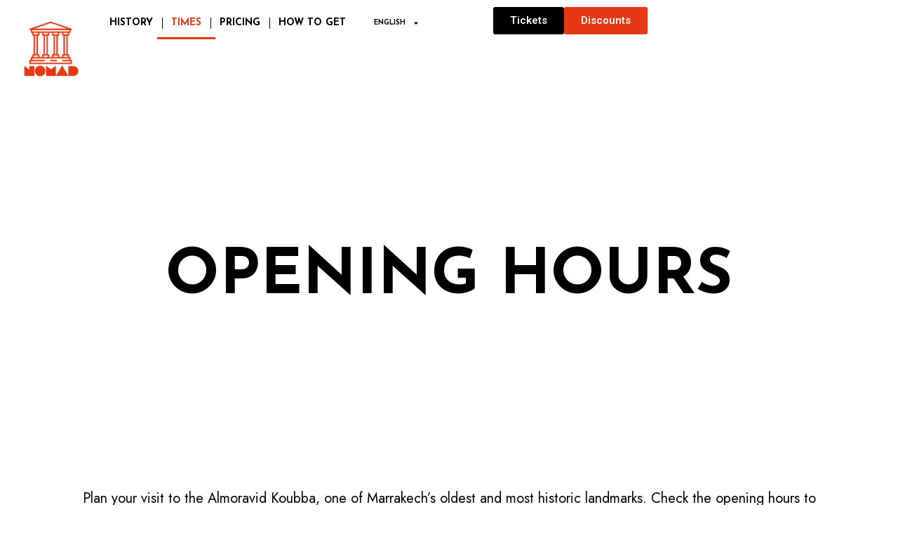

--- FILE ---
content_type: text/html; charset=UTF-8
request_url: https://almoravidkoubba.com/opening-hours/
body_size: 21480
content:
<!doctype html>
<html lang="en-GB" prefix="og: https://ogp.me/ns#">
<head>
	<meta charset="UTF-8">
	<meta name="viewport" content="width=device-width, initial-scale=1">
	<link rel="profile" href="https://gmpg.org/xfn/11">
	<link rel="alternate" href="https://almoravidkoubba.com/opening-hours/" hreflang="en" />
<link rel="alternate" href="https://almoravidkoubba.com/fr/horaires/" hreflang="fr" />

<!-- Search Engine Optimization by Rank Math - https://rankmath.com/ -->
<title>Almoravid Koubba Opening Hours - Plan Your Visit to Marrakech</title>
<meta name="description" content="Check the opening hours for the Almoravid Koubba in Marrakech. Open daily from 9:00 AM to 5:00 PM, with special hours during Ramadan. Plan your visit today!"/>
<meta name="robots" content="index, follow, max-snippet:-1, max-video-preview:-1, max-image-preview:large"/>
<link rel="canonical" href="https://almoravidkoubba.com/opening-hours/" />
<meta property="og:locale" content="en_GB" />
<meta property="og:type" content="article" />
<meta property="og:title" content="Almoravid Koubba Opening Hours - Plan Your Visit to Marrakech" />
<meta property="og:description" content="Check the opening hours for the Almoravid Koubba in Marrakech. Open daily from 9:00 AM to 5:00 PM, with special hours during Ramadan. Plan your visit today!" />
<meta property="og:url" content="https://almoravidkoubba.com/opening-hours/" />
<meta property="og:site_name" content="Almoravid Koubba" />
<meta property="og:updated_time" content="2024-09-08T19:29:17+00:00" />
<meta property="og:image" content="https://almoravidkoubba.com/wp-content/uploads/2024/08/nomad-landmarks-logo-favicon.png" />
<meta property="og:image:secure_url" content="https://almoravidkoubba.com/wp-content/uploads/2024/08/nomad-landmarks-logo-favicon.png" />
<meta property="og:image:width" content="500" />
<meta property="og:image:height" content="500" />
<meta property="og:image:alt" content="Almoravid Koubba Logo" />
<meta property="og:image:type" content="image/png" />
<meta property="article:published_time" content="2024-08-15T18:08:52+00:00" />
<meta property="article:modified_time" content="2024-09-08T19:29:17+00:00" />
<meta name="twitter:card" content="summary_large_image" />
<meta name="twitter:title" content="Almoravid Koubba Opening Hours - Plan Your Visit to Marrakech" />
<meta name="twitter:description" content="Check the opening hours for the Almoravid Koubba in Marrakech. Open daily from 9:00 AM to 5:00 PM, with special hours during Ramadan. Plan your visit today!" />
<meta name="twitter:image" content="https://almoravidkoubba.com/wp-content/uploads/2024/08/nomad-landmarks-logo-favicon.png" />
<meta name="twitter:label1" content="Time to read" />
<meta name="twitter:data1" content="Less than a minute" />
<script type="application/ld+json" class="rank-math-schema">{"@context":"https://schema.org","@graph":[{"@type":"Organization","@id":"https://almoravidkoubba.com/#organization","name":"Almoravid Koubba","url":"https://almoravidkoubba.com/","logo":{"@type":"ImageObject","@id":"https://almoravidkoubba.com/#logo","url":"http://almoravidkoubba.com/wp-content/uploads/2024/08/nomad-landmarks-logo-favicon.png","contentUrl":"http://almoravidkoubba.com/wp-content/uploads/2024/08/nomad-landmarks-logo-favicon.png","caption":"Almoravid Koubba","inLanguage":"en-GB","width":"500","height":"500"}},{"@type":"WebSite","@id":"https://almoravidkoubba.com/#website","url":"https://almoravidkoubba.com/","name":"Almoravid Koubba","alternateName":"D\u00f4me des Almoravides","publisher":{"@id":"https://almoravidkoubba.com/#organization"},"inLanguage":"en-GB"},{"@type":"ImageObject","@id":"https://almoravidkoubba.com/wp-content/uploads/2024/08/nomad-landmarks-logo-favicon.png","url":"https://almoravidkoubba.com/wp-content/uploads/2024/08/nomad-landmarks-logo-favicon.png","width":"500","height":"500","caption":"Almoravid Koubba Logo","inLanguage":"en-GB"},{"@type":"WebPage","@id":"https://almoravidkoubba.com/opening-hours/#webpage","url":"https://almoravidkoubba.com/opening-hours/","name":"Almoravid Koubba Opening Hours - Plan Your Visit to Marrakech","datePublished":"2024-08-15T18:08:52+00:00","dateModified":"2024-09-08T19:29:17+00:00","isPartOf":{"@id":"https://almoravidkoubba.com/#website"},"primaryImageOfPage":{"@id":"https://almoravidkoubba.com/wp-content/uploads/2024/08/nomad-landmarks-logo-favicon.png"},"inLanguage":"en-GB"},{"@type":"Person","@id":"https://almoravidkoubba.com/author/theone/","name":"TheOne","url":"https://almoravidkoubba.com/author/theone/","image":{"@type":"ImageObject","@id":"https://secure.gravatar.com/avatar/c5f76c59899e052a2e094e2ad6c383d7886a3fc664f1a36b0ae00a1cd8dfdd92?s=96&amp;d=mm&amp;r=g","url":"https://secure.gravatar.com/avatar/c5f76c59899e052a2e094e2ad6c383d7886a3fc664f1a36b0ae00a1cd8dfdd92?s=96&amp;d=mm&amp;r=g","caption":"TheOne","inLanguage":"en-GB"},"sameAs":["http://visitmarrakech.guide"],"worksFor":{"@id":"https://almoravidkoubba.com/#organization"}},{"@type":"Article","headline":"Almoravid Koubba Opening Hours - Plan Your Visit to Marrakech","keywords":"Opening hours","datePublished":"2024-08-15T18:08:52+00:00","dateModified":"2024-09-08T19:29:17+00:00","author":{"@id":"https://almoravidkoubba.com/author/theone/","name":"TheOne"},"publisher":{"@id":"https://almoravidkoubba.com/#organization"},"description":"Check the opening hours for the Almoravid Koubba in Marrakech. Open daily from 9:00 AM to 5:00 PM, with special hours during Ramadan. Plan your visit today!","name":"Almoravid Koubba Opening Hours - Plan Your Visit to Marrakech","@id":"https://almoravidkoubba.com/opening-hours/#richSnippet","isPartOf":{"@id":"https://almoravidkoubba.com/opening-hours/#webpage"},"image":{"@id":"https://almoravidkoubba.com/wp-content/uploads/2024/08/nomad-landmarks-logo-favicon.png"},"inLanguage":"en-GB","mainEntityOfPage":{"@id":"https://almoravidkoubba.com/opening-hours/#webpage"}}]}</script>
<!-- /Rank Math WordPress SEO plugin -->

<link rel='dns-prefetch' href='//www.googletagmanager.com' />
<link rel="alternate" type="application/rss+xml" title="Almoravid Koubba &raquo; Feed" href="https://almoravidkoubba.com/feed/" />
<link rel="alternate" type="application/rss+xml" title="Almoravid Koubba &raquo; Comments Feed" href="https://almoravidkoubba.com/comments/feed/" />
<link rel="alternate" title="oEmbed (JSON)" type="application/json+oembed" href="https://almoravidkoubba.com/wp-json/oembed/1.0/embed?url=https%3A%2F%2Falmoravidkoubba.com%2Fopening-hours%2F" />
<link rel="alternate" title="oEmbed (XML)" type="text/xml+oembed" href="https://almoravidkoubba.com/wp-json/oembed/1.0/embed?url=https%3A%2F%2Falmoravidkoubba.com%2Fopening-hours%2F&#038;format=xml" />
<style id='wp-img-auto-sizes-contain-inline-css'>
img:is([sizes=auto i],[sizes^="auto," i]){contain-intrinsic-size:3000px 1500px}
/*# sourceURL=wp-img-auto-sizes-contain-inline-css */
</style>
<link rel='stylesheet' id='premium-addons-css' href='https://almoravidkoubba.com/wp-content/plugins/premium-addons-for-elementor/assets/frontend/min-css/premium-addons.min.css?ver=4.10.50' media='all' />
<link rel='stylesheet' id='premium-pro-css' href='https://almoravidkoubba.com/wp-content/plugins/premium-addons-pro/assets/frontend/min-css/premium-addons.min.css?ver=2.9.18' media='all' />
<style id='wp-emoji-styles-inline-css'>

	img.wp-smiley, img.emoji {
		display: inline !important;
		border: none !important;
		box-shadow: none !important;
		height: 1em !important;
		width: 1em !important;
		margin: 0 0.07em !important;
		vertical-align: -0.1em !important;
		background: none !important;
		padding: 0 !important;
	}
/*# sourceURL=wp-emoji-styles-inline-css */
</style>
<style id='classic-theme-styles-inline-css'>
/*! This file is auto-generated */
.wp-block-button__link{color:#fff;background-color:#32373c;border-radius:9999px;box-shadow:none;text-decoration:none;padding:calc(.667em + 2px) calc(1.333em + 2px);font-size:1.125em}.wp-block-file__button{background:#32373c;color:#fff;text-decoration:none}
/*# sourceURL=/wp-includes/css/classic-themes.min.css */
</style>
<link rel='stylesheet' id='hello-elementor-css' href='https://almoravidkoubba.com/wp-content/themes/hello-elementor/style.min.css?ver=3.1.1' media='all' />
<link rel='stylesheet' id='hello-elementor-theme-style-css' href='https://almoravidkoubba.com/wp-content/themes/hello-elementor/theme.min.css?ver=3.1.1' media='all' />
<link rel='stylesheet' id='hello-elementor-header-footer-css' href='https://almoravidkoubba.com/wp-content/themes/hello-elementor/header-footer.min.css?ver=3.1.1' media='all' />
<link rel='stylesheet' id='elementor-frontend-css' href='https://almoravidkoubba.com/wp-content/plugins/elementor/assets/css/frontend-lite.min.css?ver=3.23.4' media='all' />
<link rel='stylesheet' id='elementor-post-13-css' href='https://almoravidkoubba.com/wp-content/uploads/elementor/css/post-13.css?ver=1767103300' media='all' />
<link rel='stylesheet' id='swiper-css' href='https://almoravidkoubba.com/wp-content/plugins/elementor/assets/lib/swiper/v8/css/swiper.min.css?ver=8.4.5' media='all' />
<link rel='stylesheet' id='powerpack-frontend-css' href='https://almoravidkoubba.com/wp-content/plugins/powerpack-elements/assets/css/min/frontend.min.css?ver=2.9.22' media='all' />
<link rel='stylesheet' id='elementor-pro-css' href='https://almoravidkoubba.com/wp-content/plugins/elementor-pro/assets/css/frontend-lite.min.css?ver=3.22.1' media='all' />
<link rel='stylesheet' id='elementor-global-css' href='https://almoravidkoubba.com/wp-content/uploads/elementor/css/global.css?ver=1767103744' media='all' />
<link rel='stylesheet' id='elementor-post-179-css' href='https://almoravidkoubba.com/wp-content/uploads/elementor/css/post-179.css?ver=1768034330' media='all' />
<link rel='stylesheet' id='elementor-post-19-css' href='https://almoravidkoubba.com/wp-content/uploads/elementor/css/post-19.css?ver=1767103760' media='all' />
<link rel='stylesheet' id='elementor-post-156-css' href='https://almoravidkoubba.com/wp-content/uploads/elementor/css/post-156.css?ver=1767103855' media='all' />
<link rel='stylesheet' id='google-fonts-1-css' href='https://fonts.googleapis.com/css?family=Josefin+Sans%3A100%2C100italic%2C200%2C200italic%2C300%2C300italic%2C400%2C400italic%2C500%2C500italic%2C600%2C600italic%2C700%2C700italic%2C800%2C800italic%2C900%2C900italic%7CRoboto+Slab%3A100%2C100italic%2C200%2C200italic%2C300%2C300italic%2C400%2C400italic%2C500%2C500italic%2C600%2C600italic%2C700%2C700italic%2C800%2C800italic%2C900%2C900italic%7CJost%3A100%2C100italic%2C200%2C200italic%2C300%2C300italic%2C400%2C400italic%2C500%2C500italic%2C600%2C600italic%2C700%2C700italic%2C800%2C800italic%2C900%2C900italic%7CRoboto%3A100%2C100italic%2C200%2C200italic%2C300%2C300italic%2C400%2C400italic%2C500%2C500italic%2C600%2C600italic%2C700%2C700italic%2C800%2C800italic%2C900%2C900italic&#038;display=swap&#038;ver=6.9' media='all' />
<link rel="preconnect" href="https://fonts.gstatic.com/" crossorigin>
<!-- Google tag (gtag.js) snippet added by Site Kit -->

<!-- Google Analytics snippet added by Site Kit -->
<script src="https://www.googletagmanager.com/gtag/js?id=GT-NSKNSLB" id="google_gtagjs-js" async></script>
<script id="google_gtagjs-js-after">
window.dataLayer = window.dataLayer || [];function gtag(){dataLayer.push(arguments);}
gtag("set","linker",{"domains":["almoravidkoubba.com"]});
gtag("js", new Date());
gtag("set", "developer_id.dZTNiMT", true);
gtag("config", "GT-NSKNSLB");
//# sourceURL=google_gtagjs-js-after
</script>

<!-- End Google tag (gtag.js) snippet added by Site Kit -->
<link rel="https://api.w.org/" href="https://almoravidkoubba.com/wp-json/" /><link rel="alternate" title="JSON" type="application/json" href="https://almoravidkoubba.com/wp-json/wp/v2/pages/179" /><link rel="EditURI" type="application/rsd+xml" title="RSD" href="https://almoravidkoubba.com/xmlrpc.php?rsd" />
<meta name="generator" content="WordPress 6.9" />
<link rel='shortlink' href='https://almoravidkoubba.com/?p=179' />
<meta name="generator" content="Site Kit by Google 1.134.0" /><meta name="generator" content="Elementor 3.23.4; features: e_optimized_css_loading, e_font_icon_svg, additional_custom_breakpoints, e_optimized_control_loading, e_lazyload, e_element_cache; settings: css_print_method-external, google_font-enabled, font_display-swap">
			<style>
				.e-con.e-parent:nth-of-type(n+4):not(.e-lazyloaded):not(.e-no-lazyload),
				.e-con.e-parent:nth-of-type(n+4):not(.e-lazyloaded):not(.e-no-lazyload) * {
					background-image: none !important;
				}
				@media screen and (max-height: 1024px) {
					.e-con.e-parent:nth-of-type(n+3):not(.e-lazyloaded):not(.e-no-lazyload),
					.e-con.e-parent:nth-of-type(n+3):not(.e-lazyloaded):not(.e-no-lazyload) * {
						background-image: none !important;
					}
				}
				@media screen and (max-height: 640px) {
					.e-con.e-parent:nth-of-type(n+2):not(.e-lazyloaded):not(.e-no-lazyload),
					.e-con.e-parent:nth-of-type(n+2):not(.e-lazyloaded):not(.e-no-lazyload) * {
						background-image: none !important;
					}
				}
			</style>
			<link rel="icon" href="https://almoravidkoubba.com/wp-content/uploads/2024/08/Nomad-marrakech-sights-favicon-150x150.png" sizes="32x32" />
<link rel="icon" href="https://almoravidkoubba.com/wp-content/uploads/2024/08/Nomad-marrakech-sights-favicon-300x300.png" sizes="192x192" />
<link rel="apple-touch-icon" href="https://almoravidkoubba.com/wp-content/uploads/2024/08/Nomad-marrakech-sights-favicon-300x300.png" />
<meta name="msapplication-TileImage" content="https://almoravidkoubba.com/wp-content/uploads/2024/08/Nomad-marrakech-sights-favicon-300x300.png" />
<style id='global-styles-inline-css'>
:root{--wp--preset--aspect-ratio--square: 1;--wp--preset--aspect-ratio--4-3: 4/3;--wp--preset--aspect-ratio--3-4: 3/4;--wp--preset--aspect-ratio--3-2: 3/2;--wp--preset--aspect-ratio--2-3: 2/3;--wp--preset--aspect-ratio--16-9: 16/9;--wp--preset--aspect-ratio--9-16: 9/16;--wp--preset--color--black: #000000;--wp--preset--color--cyan-bluish-gray: #abb8c3;--wp--preset--color--white: #ffffff;--wp--preset--color--pale-pink: #f78da7;--wp--preset--color--vivid-red: #cf2e2e;--wp--preset--color--luminous-vivid-orange: #ff6900;--wp--preset--color--luminous-vivid-amber: #fcb900;--wp--preset--color--light-green-cyan: #7bdcb5;--wp--preset--color--vivid-green-cyan: #00d084;--wp--preset--color--pale-cyan-blue: #8ed1fc;--wp--preset--color--vivid-cyan-blue: #0693e3;--wp--preset--color--vivid-purple: #9b51e0;--wp--preset--gradient--vivid-cyan-blue-to-vivid-purple: linear-gradient(135deg,rgb(6,147,227) 0%,rgb(155,81,224) 100%);--wp--preset--gradient--light-green-cyan-to-vivid-green-cyan: linear-gradient(135deg,rgb(122,220,180) 0%,rgb(0,208,130) 100%);--wp--preset--gradient--luminous-vivid-amber-to-luminous-vivid-orange: linear-gradient(135deg,rgb(252,185,0) 0%,rgb(255,105,0) 100%);--wp--preset--gradient--luminous-vivid-orange-to-vivid-red: linear-gradient(135deg,rgb(255,105,0) 0%,rgb(207,46,46) 100%);--wp--preset--gradient--very-light-gray-to-cyan-bluish-gray: linear-gradient(135deg,rgb(238,238,238) 0%,rgb(169,184,195) 100%);--wp--preset--gradient--cool-to-warm-spectrum: linear-gradient(135deg,rgb(74,234,220) 0%,rgb(151,120,209) 20%,rgb(207,42,186) 40%,rgb(238,44,130) 60%,rgb(251,105,98) 80%,rgb(254,248,76) 100%);--wp--preset--gradient--blush-light-purple: linear-gradient(135deg,rgb(255,206,236) 0%,rgb(152,150,240) 100%);--wp--preset--gradient--blush-bordeaux: linear-gradient(135deg,rgb(254,205,165) 0%,rgb(254,45,45) 50%,rgb(107,0,62) 100%);--wp--preset--gradient--luminous-dusk: linear-gradient(135deg,rgb(255,203,112) 0%,rgb(199,81,192) 50%,rgb(65,88,208) 100%);--wp--preset--gradient--pale-ocean: linear-gradient(135deg,rgb(255,245,203) 0%,rgb(182,227,212) 50%,rgb(51,167,181) 100%);--wp--preset--gradient--electric-grass: linear-gradient(135deg,rgb(202,248,128) 0%,rgb(113,206,126) 100%);--wp--preset--gradient--midnight: linear-gradient(135deg,rgb(2,3,129) 0%,rgb(40,116,252) 100%);--wp--preset--font-size--small: 13px;--wp--preset--font-size--medium: 20px;--wp--preset--font-size--large: 36px;--wp--preset--font-size--x-large: 42px;--wp--preset--spacing--20: 0.44rem;--wp--preset--spacing--30: 0.67rem;--wp--preset--spacing--40: 1rem;--wp--preset--spacing--50: 1.5rem;--wp--preset--spacing--60: 2.25rem;--wp--preset--spacing--70: 3.38rem;--wp--preset--spacing--80: 5.06rem;--wp--preset--shadow--natural: 6px 6px 9px rgba(0, 0, 0, 0.2);--wp--preset--shadow--deep: 12px 12px 50px rgba(0, 0, 0, 0.4);--wp--preset--shadow--sharp: 6px 6px 0px rgba(0, 0, 0, 0.2);--wp--preset--shadow--outlined: 6px 6px 0px -3px rgb(255, 255, 255), 6px 6px rgb(0, 0, 0);--wp--preset--shadow--crisp: 6px 6px 0px rgb(0, 0, 0);}:where(.is-layout-flex){gap: 0.5em;}:where(.is-layout-grid){gap: 0.5em;}body .is-layout-flex{display: flex;}.is-layout-flex{flex-wrap: wrap;align-items: center;}.is-layout-flex > :is(*, div){margin: 0;}body .is-layout-grid{display: grid;}.is-layout-grid > :is(*, div){margin: 0;}:where(.wp-block-columns.is-layout-flex){gap: 2em;}:where(.wp-block-columns.is-layout-grid){gap: 2em;}:where(.wp-block-post-template.is-layout-flex){gap: 1.25em;}:where(.wp-block-post-template.is-layout-grid){gap: 1.25em;}.has-black-color{color: var(--wp--preset--color--black) !important;}.has-cyan-bluish-gray-color{color: var(--wp--preset--color--cyan-bluish-gray) !important;}.has-white-color{color: var(--wp--preset--color--white) !important;}.has-pale-pink-color{color: var(--wp--preset--color--pale-pink) !important;}.has-vivid-red-color{color: var(--wp--preset--color--vivid-red) !important;}.has-luminous-vivid-orange-color{color: var(--wp--preset--color--luminous-vivid-orange) !important;}.has-luminous-vivid-amber-color{color: var(--wp--preset--color--luminous-vivid-amber) !important;}.has-light-green-cyan-color{color: var(--wp--preset--color--light-green-cyan) !important;}.has-vivid-green-cyan-color{color: var(--wp--preset--color--vivid-green-cyan) !important;}.has-pale-cyan-blue-color{color: var(--wp--preset--color--pale-cyan-blue) !important;}.has-vivid-cyan-blue-color{color: var(--wp--preset--color--vivid-cyan-blue) !important;}.has-vivid-purple-color{color: var(--wp--preset--color--vivid-purple) !important;}.has-black-background-color{background-color: var(--wp--preset--color--black) !important;}.has-cyan-bluish-gray-background-color{background-color: var(--wp--preset--color--cyan-bluish-gray) !important;}.has-white-background-color{background-color: var(--wp--preset--color--white) !important;}.has-pale-pink-background-color{background-color: var(--wp--preset--color--pale-pink) !important;}.has-vivid-red-background-color{background-color: var(--wp--preset--color--vivid-red) !important;}.has-luminous-vivid-orange-background-color{background-color: var(--wp--preset--color--luminous-vivid-orange) !important;}.has-luminous-vivid-amber-background-color{background-color: var(--wp--preset--color--luminous-vivid-amber) !important;}.has-light-green-cyan-background-color{background-color: var(--wp--preset--color--light-green-cyan) !important;}.has-vivid-green-cyan-background-color{background-color: var(--wp--preset--color--vivid-green-cyan) !important;}.has-pale-cyan-blue-background-color{background-color: var(--wp--preset--color--pale-cyan-blue) !important;}.has-vivid-cyan-blue-background-color{background-color: var(--wp--preset--color--vivid-cyan-blue) !important;}.has-vivid-purple-background-color{background-color: var(--wp--preset--color--vivid-purple) !important;}.has-black-border-color{border-color: var(--wp--preset--color--black) !important;}.has-cyan-bluish-gray-border-color{border-color: var(--wp--preset--color--cyan-bluish-gray) !important;}.has-white-border-color{border-color: var(--wp--preset--color--white) !important;}.has-pale-pink-border-color{border-color: var(--wp--preset--color--pale-pink) !important;}.has-vivid-red-border-color{border-color: var(--wp--preset--color--vivid-red) !important;}.has-luminous-vivid-orange-border-color{border-color: var(--wp--preset--color--luminous-vivid-orange) !important;}.has-luminous-vivid-amber-border-color{border-color: var(--wp--preset--color--luminous-vivid-amber) !important;}.has-light-green-cyan-border-color{border-color: var(--wp--preset--color--light-green-cyan) !important;}.has-vivid-green-cyan-border-color{border-color: var(--wp--preset--color--vivid-green-cyan) !important;}.has-pale-cyan-blue-border-color{border-color: var(--wp--preset--color--pale-cyan-blue) !important;}.has-vivid-cyan-blue-border-color{border-color: var(--wp--preset--color--vivid-cyan-blue) !important;}.has-vivid-purple-border-color{border-color: var(--wp--preset--color--vivid-purple) !important;}.has-vivid-cyan-blue-to-vivid-purple-gradient-background{background: var(--wp--preset--gradient--vivid-cyan-blue-to-vivid-purple) !important;}.has-light-green-cyan-to-vivid-green-cyan-gradient-background{background: var(--wp--preset--gradient--light-green-cyan-to-vivid-green-cyan) !important;}.has-luminous-vivid-amber-to-luminous-vivid-orange-gradient-background{background: var(--wp--preset--gradient--luminous-vivid-amber-to-luminous-vivid-orange) !important;}.has-luminous-vivid-orange-to-vivid-red-gradient-background{background: var(--wp--preset--gradient--luminous-vivid-orange-to-vivid-red) !important;}.has-very-light-gray-to-cyan-bluish-gray-gradient-background{background: var(--wp--preset--gradient--very-light-gray-to-cyan-bluish-gray) !important;}.has-cool-to-warm-spectrum-gradient-background{background: var(--wp--preset--gradient--cool-to-warm-spectrum) !important;}.has-blush-light-purple-gradient-background{background: var(--wp--preset--gradient--blush-light-purple) !important;}.has-blush-bordeaux-gradient-background{background: var(--wp--preset--gradient--blush-bordeaux) !important;}.has-luminous-dusk-gradient-background{background: var(--wp--preset--gradient--luminous-dusk) !important;}.has-pale-ocean-gradient-background{background: var(--wp--preset--gradient--pale-ocean) !important;}.has-electric-grass-gradient-background{background: var(--wp--preset--gradient--electric-grass) !important;}.has-midnight-gradient-background{background: var(--wp--preset--gradient--midnight) !important;}.has-small-font-size{font-size: var(--wp--preset--font-size--small) !important;}.has-medium-font-size{font-size: var(--wp--preset--font-size--medium) !important;}.has-large-font-size{font-size: var(--wp--preset--font-size--large) !important;}.has-x-large-font-size{font-size: var(--wp--preset--font-size--x-large) !important;}
/*# sourceURL=global-styles-inline-css */
</style>
<link rel='stylesheet' id='elementor-post-495-css' href='https://almoravidkoubba.com/wp-content/uploads/elementor/css/post-495.css?ver=1768000995' media='all' />
<link rel='stylesheet' id='pp-hamburgers-css' href='https://almoravidkoubba.com/wp-content/plugins/powerpack-elements/assets/lib/hamburgers/hamburgers.min.css?ver=2.9.22' media='all' />
</head>
<body class="wp-singular page-template-default page page-id-179 wp-custom-logo wp-theme-hello-elementor elementor-default elementor-kit-13 elementor-page elementor-page-179">


<a class="skip-link screen-reader-text" href="#content">Skip to content</a>

		<div data-elementor-type="header" data-elementor-id="19" class="elementor elementor-19 elementor-location-header" data-elementor-post-type="elementor_library">
			<div class="elementor-element elementor-element-1f7fa86 e-con-full elementor-hidden-tablet elementor-hidden-mobile e-flex e-con e-parent" data-id="1f7fa86" data-element_type="container" data-settings="{&quot;background_background&quot;:&quot;classic&quot;}">
		<div class="elementor-element elementor-element-af625fd e-con-full e-flex e-con e-child" data-id="af625fd" data-element_type="container">
				<div class="elementor-element elementor-element-df0ef25 elementor-widget elementor-widget-theme-site-logo elementor-widget-image" data-id="df0ef25" data-element_type="widget" data-widget_type="theme-site-logo.default">
				<div class="elementor-widget-container">
			<style>/*! elementor - v3.23.0 - 05-08-2024 */
.elementor-widget-image{text-align:center}.elementor-widget-image a{display:inline-block}.elementor-widget-image a img[src$=".svg"]{width:48px}.elementor-widget-image img{vertical-align:middle;display:inline-block}</style>						<a href="https://almoravidkoubba.com/">
			<img fetchpriority="high" width="1000" height="1000" src="https://almoravidkoubba.com/wp-content/uploads/2024/08/Nomad-marrakech-sights-favicon.png" class="attachment-full size-full wp-image-1259" alt="Almoravid Koubba Favicon" srcset="https://almoravidkoubba.com/wp-content/uploads/2024/08/Nomad-marrakech-sights-favicon.png 1000w, https://almoravidkoubba.com/wp-content/uploads/2024/08/Nomad-marrakech-sights-favicon-300x300.png 300w, https://almoravidkoubba.com/wp-content/uploads/2024/08/Nomad-marrakech-sights-favicon-150x150.png 150w, https://almoravidkoubba.com/wp-content/uploads/2024/08/Nomad-marrakech-sights-favicon-768x768.png 768w" sizes="(max-width: 1000px) 100vw, 1000px" />				</a>
									</div>
				</div>
				</div>
		<div class="elementor-element elementor-element-2a4a9f8 e-con-full e-flex e-con e-child" data-id="2a4a9f8" data-element_type="container">
				<div class="elementor-element elementor-element-f07a755 elementor-nav-menu__align-start elementor-nav-menu--dropdown-tablet elementor-nav-menu__text-align-aside elementor-nav-menu--toggle elementor-nav-menu--burger elementor-widget elementor-widget-nav-menu" data-id="f07a755" data-element_type="widget" data-settings="{&quot;layout&quot;:&quot;horizontal&quot;,&quot;submenu_icon&quot;:{&quot;value&quot;:&quot;&lt;svg class=\&quot;e-font-icon-svg e-fas-caret-down\&quot; viewBox=\&quot;0 0 320 512\&quot; xmlns=\&quot;http:\/\/www.w3.org\/2000\/svg\&quot;&gt;&lt;path d=\&quot;M31.3 192h257.3c17.8 0 26.7 21.5 14.1 34.1L174.1 354.8c-7.8 7.8-20.5 7.8-28.3 0L17.2 226.1C4.6 213.5 13.5 192 31.3 192z\&quot;&gt;&lt;\/path&gt;&lt;\/svg&gt;&quot;,&quot;library&quot;:&quot;fa-solid&quot;},&quot;toggle&quot;:&quot;burger&quot;}" data-widget_type="nav-menu.default">
				<div class="elementor-widget-container">
			<link rel="stylesheet" href="https://almoravidkoubba.com/wp-content/plugins/elementor-pro/assets/css/widget-nav-menu.min.css">			<nav class="elementor-nav-menu--main elementor-nav-menu__container elementor-nav-menu--layout-horizontal e--pointer-underline e--animation-fade">
				<ul id="menu-1-f07a755" class="elementor-nav-menu"><li class="menu-item menu-item-type-post_type menu-item-object-page menu-item-215"><a href="https://almoravidkoubba.com/history/" class="elementor-item">History</a></li>
<li class="menu-item menu-item-type-post_type menu-item-object-page current-menu-item page_item page-item-179 current_page_item menu-item-216"><a href="https://almoravidkoubba.com/opening-hours/" aria-current="page" class="elementor-item elementor-item-active">Times</a></li>
<li class="menu-item menu-item-type-post_type menu-item-object-page menu-item-217"><a href="https://almoravidkoubba.com/entrance-fee/" class="elementor-item">Pricing</a></li>
<li class="menu-item menu-item-type-post_type menu-item-object-page menu-item-214"><a href="https://almoravidkoubba.com/location/" class="elementor-item">How To Get</a></li>
</ul>			</nav>
					<div class="elementor-menu-toggle" role="button" tabindex="0" aria-label="Menu Toggle" aria-expanded="false">
			<svg aria-hidden="true" role="presentation" class="elementor-menu-toggle__icon--open e-font-icon-svg e-eicon-menu-bar" viewBox="0 0 1000 1000" xmlns="http://www.w3.org/2000/svg"><path d="M104 333H896C929 333 958 304 958 271S929 208 896 208H104C71 208 42 237 42 271S71 333 104 333ZM104 583H896C929 583 958 554 958 521S929 458 896 458H104C71 458 42 487 42 521S71 583 104 583ZM104 833H896C929 833 958 804 958 771S929 708 896 708H104C71 708 42 737 42 771S71 833 104 833Z"></path></svg><svg aria-hidden="true" role="presentation" class="elementor-menu-toggle__icon--close e-font-icon-svg e-eicon-close" viewBox="0 0 1000 1000" xmlns="http://www.w3.org/2000/svg"><path d="M742 167L500 408 258 167C246 154 233 150 217 150 196 150 179 158 167 167 154 179 150 196 150 212 150 229 154 242 171 254L408 500 167 742C138 771 138 800 167 829 196 858 225 858 254 829L496 587 738 829C750 842 767 846 783 846 800 846 817 842 829 829 842 817 846 804 846 783 846 767 842 750 829 737L588 500 833 258C863 229 863 200 833 171 804 137 775 137 742 167Z"></path></svg>			<span class="elementor-screen-only">Menu</span>
		</div>
					<nav class="elementor-nav-menu--dropdown elementor-nav-menu__container" aria-hidden="true">
				<ul id="menu-2-f07a755" class="elementor-nav-menu"><li class="menu-item menu-item-type-post_type menu-item-object-page menu-item-215"><a href="https://almoravidkoubba.com/history/" class="elementor-item" tabindex="-1">History</a></li>
<li class="menu-item menu-item-type-post_type menu-item-object-page current-menu-item page_item page-item-179 current_page_item menu-item-216"><a href="https://almoravidkoubba.com/opening-hours/" aria-current="page" class="elementor-item elementor-item-active" tabindex="-1">Times</a></li>
<li class="menu-item menu-item-type-post_type menu-item-object-page menu-item-217"><a href="https://almoravidkoubba.com/entrance-fee/" class="elementor-item" tabindex="-1">Pricing</a></li>
<li class="menu-item menu-item-type-post_type menu-item-object-page menu-item-214"><a href="https://almoravidkoubba.com/location/" class="elementor-item" tabindex="-1">How To Get</a></li>
</ul>			</nav>
				</div>
				</div>
				<div class="elementor-element elementor-element-18e86bd elementor-nav-menu__align-start elementor-nav-menu--dropdown-tablet elementor-nav-menu__text-align-aside elementor-nav-menu--toggle elementor-nav-menu--burger elementor-widget elementor-widget-nav-menu" data-id="18e86bd" data-element_type="widget" data-settings="{&quot;layout&quot;:&quot;horizontal&quot;,&quot;submenu_icon&quot;:{&quot;value&quot;:&quot;&lt;svg class=\&quot;e-font-icon-svg e-fas-caret-down\&quot; viewBox=\&quot;0 0 320 512\&quot; xmlns=\&quot;http:\/\/www.w3.org\/2000\/svg\&quot;&gt;&lt;path d=\&quot;M31.3 192h257.3c17.8 0 26.7 21.5 14.1 34.1L174.1 354.8c-7.8 7.8-20.5 7.8-28.3 0L17.2 226.1C4.6 213.5 13.5 192 31.3 192z\&quot;&gt;&lt;\/path&gt;&lt;\/svg&gt;&quot;,&quot;library&quot;:&quot;fa-solid&quot;},&quot;toggle&quot;:&quot;burger&quot;}" data-widget_type="nav-menu.default">
				<div class="elementor-widget-container">
						<nav class="elementor-nav-menu--main elementor-nav-menu__container elementor-nav-menu--layout-horizontal e--pointer-none">
				<ul id="menu-1-18e86bd" class="elementor-nav-menu"><li class="pll-parent-menu-item menu-item menu-item-type-custom menu-item-object-custom current-menu-parent menu-item-has-children menu-item-551"><a href="#pll_switcher" class="elementor-item elementor-item-anchor">English</a>
<ul class="sub-menu elementor-nav-menu--dropdown">
	<li class="lang-item lang-item-10 lang-item-en current-lang lang-item-first menu-item menu-item-type-custom menu-item-object-custom menu-item-551-en"><a href="https://almoravidkoubba.com/opening-hours/" hreflang="en-GB" lang="en-GB" class="elementor-sub-item">English</a></li>
	<li class="lang-item lang-item-13 lang-item-fr menu-item menu-item-type-custom menu-item-object-custom menu-item-551-fr"><a href="https://almoravidkoubba.com/fr/horaires/" hreflang="fr-FR" lang="fr-FR" class="elementor-sub-item">Français</a></li>
</ul>
</li>
</ul>			</nav>
					<div class="elementor-menu-toggle" role="button" tabindex="0" aria-label="Menu Toggle" aria-expanded="false">
			<svg aria-hidden="true" role="presentation" class="elementor-menu-toggle__icon--open e-font-icon-svg e-eicon-menu-bar" viewBox="0 0 1000 1000" xmlns="http://www.w3.org/2000/svg"><path d="M104 333H896C929 333 958 304 958 271S929 208 896 208H104C71 208 42 237 42 271S71 333 104 333ZM104 583H896C929 583 958 554 958 521S929 458 896 458H104C71 458 42 487 42 521S71 583 104 583ZM104 833H896C929 833 958 804 958 771S929 708 896 708H104C71 708 42 737 42 771S71 833 104 833Z"></path></svg><svg aria-hidden="true" role="presentation" class="elementor-menu-toggle__icon--close e-font-icon-svg e-eicon-close" viewBox="0 0 1000 1000" xmlns="http://www.w3.org/2000/svg"><path d="M742 167L500 408 258 167C246 154 233 150 217 150 196 150 179 158 167 167 154 179 150 196 150 212 150 229 154 242 171 254L408 500 167 742C138 771 138 800 167 829 196 858 225 858 254 829L496 587 738 829C750 842 767 846 783 846 800 846 817 842 829 829 842 817 846 804 846 783 846 767 842 750 829 737L588 500 833 258C863 229 863 200 833 171 804 137 775 137 742 167Z"></path></svg>			<span class="elementor-screen-only">Menu</span>
		</div>
					<nav class="elementor-nav-menu--dropdown elementor-nav-menu__container" aria-hidden="true">
				<ul id="menu-2-18e86bd" class="elementor-nav-menu"><li class="pll-parent-menu-item menu-item menu-item-type-custom menu-item-object-custom current-menu-parent menu-item-has-children menu-item-551"><a href="#pll_switcher" class="elementor-item elementor-item-anchor" tabindex="-1">English</a>
<ul class="sub-menu elementor-nav-menu--dropdown">
	<li class="lang-item lang-item-10 lang-item-en current-lang lang-item-first menu-item menu-item-type-custom menu-item-object-custom menu-item-551-en"><a href="https://almoravidkoubba.com/opening-hours/" hreflang="en-GB" lang="en-GB" class="elementor-sub-item" tabindex="-1">English</a></li>
	<li class="lang-item lang-item-13 lang-item-fr menu-item menu-item-type-custom menu-item-object-custom menu-item-551-fr"><a href="https://almoravidkoubba.com/fr/horaires/" hreflang="fr-FR" lang="fr-FR" class="elementor-sub-item" tabindex="-1">Français</a></li>
</ul>
</li>
</ul>			</nav>
				</div>
				</div>
				</div>
		<div class="elementor-element elementor-element-990098a e-con-full e-flex e-con e-child" data-id="990098a" data-element_type="container">
				<div class="elementor-element elementor-element-0d66415 elementor-widget elementor-widget-button" data-id="0d66415" data-element_type="widget" data-widget_type="button.default">
				<div class="elementor-widget-container">
					<div class="elementor-button-wrapper">
			<a class="elementor-button elementor-button-link elementor-size-sm" href="https://almoravidkoubba.com/tickets/">
						<span class="elementor-button-content-wrapper">
									<span class="elementor-button-text">Tickets</span>
					</span>
					</a>
		</div>
				</div>
				</div>
				<div class="elementor-element elementor-element-6edc684 elementor-widget elementor-widget-button" data-id="6edc684" data-element_type="widget" data-widget_type="button.default">
				<div class="elementor-widget-container">
					<div class="elementor-button-wrapper">
			<a class="elementor-button elementor-button-link elementor-size-sm" href="https://almoravidkoubba.com/discounts/">
						<span class="elementor-button-content-wrapper">
									<span class="elementor-button-text">Discounts</span>
					</span>
					</a>
		</div>
				</div>
				</div>
				</div>
				</div>
		<div class="elementor-element elementor-element-d07d5b5 e-con-full elementor-hidden-desktop e-flex e-con e-parent" data-id="d07d5b5" data-element_type="container" data-settings="{&quot;background_background&quot;:&quot;classic&quot;}">
		<div class="elementor-element elementor-element-5c1bced e-con-full e-flex e-con e-child" data-id="5c1bced" data-element_type="container">
				<div class="elementor-element elementor-element-988b287 pp-offcanvas-icon-before elementor-widget elementor-widget-pp-offcanvas-content" data-id="988b287" data-element_type="widget" data-settings="{&quot;toggle_source&quot;:&quot;button&quot;,&quot;direction&quot;:&quot;left&quot;,&quot;content_transition&quot;:&quot;slide&quot;}" data-widget_type="pp-offcanvas-content.default">
				<div class="elementor-widget-container">
					<div class="pp-offcanvas-content-wrap" data-settings="{&quot;toggle_source&quot;:&quot;button&quot;,&quot;toggle_id&quot;:&quot;&quot;,&quot;toggle_class&quot;:&quot;&quot;,&quot;content_id&quot;:&quot;988b287&quot;,&quot;transition&quot;:&quot;slide&quot;,&quot;direction&quot;:&quot;left&quot;,&quot;esc_close&quot;:&quot;yes&quot;,&quot;body_click_close&quot;:&quot;yes&quot;,&quot;links_click_close&quot;:&quot;&quot;}">
							<div class="pp-offcanvas-toggle-wrap">
					<div class="pp-offcanvas-toggle pp-offcanvas-toggle-988b287 elementor-button elementor-size-md">
													<span class="pp-offcanvas-toggle-icon pp-icon pp-no-trans">
								<svg aria-hidden="true" class="e-font-icon-svg e-fas-grip-lines" viewBox="0 0 512 512" xmlns="http://www.w3.org/2000/svg"><path d="M496 288H16c-8.8 0-16 7.2-16 16v32c0 8.8 7.2 16 16 16h480c8.8 0 16-7.2 16-16v-32c0-8.8-7.2-16-16-16zm0-128H16c-8.8 0-16 7.2-16 16v32c0 8.8 7.2 16 16 16h480c8.8 0 16-7.2 16-16v-32c0-8.8-7.2-16-16-16z"></path></svg>							</span>
												<span class="pp-offcanvas-toggle-text">
													</span>
					</div>
				</div>
				
			<div id="pp-offcanvas-988b287" class="pp-offcanvas-content pp-offcanvas-988b287 pp-offcanvas-slide pp-offcanvas-left elementor-element-988b287">
						<div class="pp-offcanvas-header">
			<div class="pp-icon pp-offcanvas-close pp-offcanvas-close-988b287" role="button">
							</div>
		</div>
						<div class="pp-offcanvas-body">
						<div data-elementor-type="container" data-elementor-id="495" class="elementor elementor-495" data-elementor-post-type="elementor_library">
				<div class="elementor-element elementor-element-5d90a36c e-flex e-con-boxed e-con e-parent" data-id="5d90a36c" data-element_type="container" data-settings="{&quot;background_background&quot;:&quot;classic&quot;}">
					<div class="e-con-inner">
		<div class="elementor-element elementor-element-70f4f0d e-con-full e-flex e-con e-child" data-id="70f4f0d" data-element_type="container">
		<div class="elementor-element elementor-element-fa6884a e-con-full e-flex e-con e-child" data-id="fa6884a" data-element_type="container">
				<div class="elementor-element elementor-element-85895eb elementor-widget elementor-widget-theme-site-logo elementor-widget-image" data-id="85895eb" data-element_type="widget" data-widget_type="theme-site-logo.default">
				<div class="elementor-widget-container">
									<a href="https://almoravidkoubba.com/">
			<img fetchpriority="high" width="1000" height="1000" src="https://almoravidkoubba.com/wp-content/uploads/2024/08/Nomad-marrakech-sights-favicon.png" class="attachment-full size-full wp-image-1259" alt="Almoravid Koubba Favicon" srcset="https://almoravidkoubba.com/wp-content/uploads/2024/08/Nomad-marrakech-sights-favicon.png 1000w, https://almoravidkoubba.com/wp-content/uploads/2024/08/Nomad-marrakech-sights-favicon-300x300.png 300w, https://almoravidkoubba.com/wp-content/uploads/2024/08/Nomad-marrakech-sights-favicon-150x150.png 150w, https://almoravidkoubba.com/wp-content/uploads/2024/08/Nomad-marrakech-sights-favicon-768x768.png 768w" sizes="(max-width: 1000px) 100vw, 1000px" />				</a>
									</div>
				</div>
				</div>
		<div class="elementor-element elementor-element-06a36e2 e-con-full e-flex e-con e-child" data-id="06a36e2" data-element_type="container">
				<div class="elementor-element elementor-element-8884f91 elementor-nav-menu__align-end elementor-nav-menu--dropdown-none elementor-widget elementor-widget-nav-menu" data-id="8884f91" data-element_type="widget" data-settings="{&quot;layout&quot;:&quot;horizontal&quot;,&quot;submenu_icon&quot;:{&quot;value&quot;:&quot;&lt;svg class=\&quot;e-font-icon-svg e-fas-caret-down\&quot; viewBox=\&quot;0 0 320 512\&quot; xmlns=\&quot;http:\/\/www.w3.org\/2000\/svg\&quot;&gt;&lt;path d=\&quot;M31.3 192h257.3c17.8 0 26.7 21.5 14.1 34.1L174.1 354.8c-7.8 7.8-20.5 7.8-28.3 0L17.2 226.1C4.6 213.5 13.5 192 31.3 192z\&quot;&gt;&lt;\/path&gt;&lt;\/svg&gt;&quot;,&quot;library&quot;:&quot;fa-solid&quot;}}" data-widget_type="nav-menu.default">
				<div class="elementor-widget-container">
						<nav class="elementor-nav-menu--main elementor-nav-menu__container elementor-nav-menu--layout-horizontal e--pointer-none">
				<ul id="menu-1-8884f91" class="elementor-nav-menu"><li class="pll-parent-menu-item menu-item menu-item-type-custom menu-item-object-custom current-menu-parent menu-item-has-children menu-item-551"><a href="#pll_switcher" class="elementor-item elementor-item-anchor">English</a>
<ul class="sub-menu elementor-nav-menu--dropdown">
	<li class="lang-item lang-item-10 lang-item-en current-lang lang-item-first menu-item menu-item-type-custom menu-item-object-custom menu-item-551-en"><a href="https://almoravidkoubba.com/opening-hours/" hreflang="en-GB" lang="en-GB" class="elementor-sub-item">English</a></li>
	<li class="lang-item lang-item-13 lang-item-fr menu-item menu-item-type-custom menu-item-object-custom menu-item-551-fr"><a href="https://almoravidkoubba.com/fr/horaires/" hreflang="fr-FR" lang="fr-FR" class="elementor-sub-item">Français</a></li>
</ul>
</li>
</ul>			</nav>
						<nav class="elementor-nav-menu--dropdown elementor-nav-menu__container" aria-hidden="true">
				<ul id="menu-2-8884f91" class="elementor-nav-menu"><li class="pll-parent-menu-item menu-item menu-item-type-custom menu-item-object-custom current-menu-parent menu-item-has-children menu-item-551"><a href="#pll_switcher" class="elementor-item elementor-item-anchor" tabindex="-1">English</a>
<ul class="sub-menu elementor-nav-menu--dropdown">
	<li class="lang-item lang-item-10 lang-item-en current-lang lang-item-first menu-item menu-item-type-custom menu-item-object-custom menu-item-551-en"><a href="https://almoravidkoubba.com/opening-hours/" hreflang="en-GB" lang="en-GB" class="elementor-sub-item" tabindex="-1">English</a></li>
	<li class="lang-item lang-item-13 lang-item-fr menu-item menu-item-type-custom menu-item-object-custom menu-item-551-fr"><a href="https://almoravidkoubba.com/fr/horaires/" hreflang="fr-FR" lang="fr-FR" class="elementor-sub-item" tabindex="-1">Français</a></li>
</ul>
</li>
</ul>			</nav>
				</div>
				</div>
				</div>
				</div>
				<div class="elementor-element elementor-element-2de5d19 elementor-widget-divider--view-line elementor-widget elementor-widget-divider" data-id="2de5d19" data-element_type="widget" data-widget_type="divider.default">
				<div class="elementor-widget-container">
			<style>/*! elementor - v3.23.0 - 05-08-2024 */
.elementor-widget-divider{--divider-border-style:none;--divider-border-width:1px;--divider-color:#0c0d0e;--divider-icon-size:20px;--divider-element-spacing:10px;--divider-pattern-height:24px;--divider-pattern-size:20px;--divider-pattern-url:none;--divider-pattern-repeat:repeat-x}.elementor-widget-divider .elementor-divider{display:flex}.elementor-widget-divider .elementor-divider__text{font-size:15px;line-height:1;max-width:95%}.elementor-widget-divider .elementor-divider__element{margin:0 var(--divider-element-spacing);flex-shrink:0}.elementor-widget-divider .elementor-icon{font-size:var(--divider-icon-size)}.elementor-widget-divider .elementor-divider-separator{display:flex;margin:0;direction:ltr}.elementor-widget-divider--view-line_icon .elementor-divider-separator,.elementor-widget-divider--view-line_text .elementor-divider-separator{align-items:center}.elementor-widget-divider--view-line_icon .elementor-divider-separator:after,.elementor-widget-divider--view-line_icon .elementor-divider-separator:before,.elementor-widget-divider--view-line_text .elementor-divider-separator:after,.elementor-widget-divider--view-line_text .elementor-divider-separator:before{display:block;content:"";border-block-end:0;flex-grow:1;border-block-start:var(--divider-border-width) var(--divider-border-style) var(--divider-color)}.elementor-widget-divider--element-align-left .elementor-divider .elementor-divider-separator>.elementor-divider__svg:first-of-type{flex-grow:0;flex-shrink:100}.elementor-widget-divider--element-align-left .elementor-divider-separator:before{content:none}.elementor-widget-divider--element-align-left .elementor-divider__element{margin-left:0}.elementor-widget-divider--element-align-right .elementor-divider .elementor-divider-separator>.elementor-divider__svg:last-of-type{flex-grow:0;flex-shrink:100}.elementor-widget-divider--element-align-right .elementor-divider-separator:after{content:none}.elementor-widget-divider--element-align-right .elementor-divider__element{margin-right:0}.elementor-widget-divider--element-align-start .elementor-divider .elementor-divider-separator>.elementor-divider__svg:first-of-type{flex-grow:0;flex-shrink:100}.elementor-widget-divider--element-align-start .elementor-divider-separator:before{content:none}.elementor-widget-divider--element-align-start .elementor-divider__element{margin-inline-start:0}.elementor-widget-divider--element-align-end .elementor-divider .elementor-divider-separator>.elementor-divider__svg:last-of-type{flex-grow:0;flex-shrink:100}.elementor-widget-divider--element-align-end .elementor-divider-separator:after{content:none}.elementor-widget-divider--element-align-end .elementor-divider__element{margin-inline-end:0}.elementor-widget-divider:not(.elementor-widget-divider--view-line_text):not(.elementor-widget-divider--view-line_icon) .elementor-divider-separator{border-block-start:var(--divider-border-width) var(--divider-border-style) var(--divider-color)}.elementor-widget-divider--separator-type-pattern{--divider-border-style:none}.elementor-widget-divider--separator-type-pattern.elementor-widget-divider--view-line .elementor-divider-separator,.elementor-widget-divider--separator-type-pattern:not(.elementor-widget-divider--view-line) .elementor-divider-separator:after,.elementor-widget-divider--separator-type-pattern:not(.elementor-widget-divider--view-line) .elementor-divider-separator:before,.elementor-widget-divider--separator-type-pattern:not([class*=elementor-widget-divider--view]) .elementor-divider-separator{width:100%;min-height:var(--divider-pattern-height);-webkit-mask-size:var(--divider-pattern-size) 100%;mask-size:var(--divider-pattern-size) 100%;-webkit-mask-repeat:var(--divider-pattern-repeat);mask-repeat:var(--divider-pattern-repeat);background-color:var(--divider-color);-webkit-mask-image:var(--divider-pattern-url);mask-image:var(--divider-pattern-url)}.elementor-widget-divider--no-spacing{--divider-pattern-size:auto}.elementor-widget-divider--bg-round{--divider-pattern-repeat:round}.rtl .elementor-widget-divider .elementor-divider__text{direction:rtl}.e-con-inner>.elementor-widget-divider,.e-con>.elementor-widget-divider{width:var(--container-widget-width,100%);--flex-grow:var(--container-widget-flex-grow)}</style>		<div class="elementor-divider">
			<span class="elementor-divider-separator">
						</span>
		</div>
				</div>
				</div>
				<div class="elementor-element elementor-element-5add8bf8 elementor-nav-menu__align-start elementor-nav-menu--dropdown-none elementor-widget elementor-widget-nav-menu" data-id="5add8bf8" data-element_type="widget" data-settings="{&quot;layout&quot;:&quot;vertical&quot;,&quot;submenu_icon&quot;:{&quot;value&quot;:&quot;&lt;svg class=\&quot;e-font-icon-svg e-fas-caret-down\&quot; viewBox=\&quot;0 0 320 512\&quot; xmlns=\&quot;http:\/\/www.w3.org\/2000\/svg\&quot;&gt;&lt;path d=\&quot;M31.3 192h257.3c17.8 0 26.7 21.5 14.1 34.1L174.1 354.8c-7.8 7.8-20.5 7.8-28.3 0L17.2 226.1C4.6 213.5 13.5 192 31.3 192z\&quot;&gt;&lt;\/path&gt;&lt;\/svg&gt;&quot;,&quot;library&quot;:&quot;fa-solid&quot;}}" data-widget_type="nav-menu.default">
				<div class="elementor-widget-container">
						<nav class="elementor-nav-menu--main elementor-nav-menu__container elementor-nav-menu--layout-vertical e--pointer-none">
				<ul id="menu-1-5add8bf8" class="elementor-nav-menu sm-vertical"><li class="menu-item menu-item-type-post_type menu-item-object-page menu-item-215"><a href="https://almoravidkoubba.com/history/" class="elementor-item">History</a></li>
<li class="menu-item menu-item-type-post_type menu-item-object-page current-menu-item page_item page-item-179 current_page_item menu-item-216"><a href="https://almoravidkoubba.com/opening-hours/" aria-current="page" class="elementor-item elementor-item-active">Times</a></li>
<li class="menu-item menu-item-type-post_type menu-item-object-page menu-item-217"><a href="https://almoravidkoubba.com/entrance-fee/" class="elementor-item">Pricing</a></li>
<li class="menu-item menu-item-type-post_type menu-item-object-page menu-item-214"><a href="https://almoravidkoubba.com/location/" class="elementor-item">How To Get</a></li>
</ul>			</nav>
						<nav class="elementor-nav-menu--dropdown elementor-nav-menu__container" aria-hidden="true">
				<ul id="menu-2-5add8bf8" class="elementor-nav-menu sm-vertical"><li class="menu-item menu-item-type-post_type menu-item-object-page menu-item-215"><a href="https://almoravidkoubba.com/history/" class="elementor-item" tabindex="-1">History</a></li>
<li class="menu-item menu-item-type-post_type menu-item-object-page current-menu-item page_item page-item-179 current_page_item menu-item-216"><a href="https://almoravidkoubba.com/opening-hours/" aria-current="page" class="elementor-item elementor-item-active" tabindex="-1">Times</a></li>
<li class="menu-item menu-item-type-post_type menu-item-object-page menu-item-217"><a href="https://almoravidkoubba.com/entrance-fee/" class="elementor-item" tabindex="-1">Pricing</a></li>
<li class="menu-item menu-item-type-post_type menu-item-object-page menu-item-214"><a href="https://almoravidkoubba.com/location/" class="elementor-item" tabindex="-1">How To Get</a></li>
</ul>			</nav>
				</div>
				</div>
				<div class="elementor-element elementor-element-d7fe8cf elementor-widget-divider--view-line elementor-widget elementor-widget-divider" data-id="d7fe8cf" data-element_type="widget" data-widget_type="divider.default">
				<div class="elementor-widget-container">
					<div class="elementor-divider">
			<span class="elementor-divider-separator">
						</span>
		</div>
				</div>
				</div>
				<div class="elementor-element elementor-element-7731d34 elementor-tablet-align-justify elementor-widget elementor-widget-button" data-id="7731d34" data-element_type="widget" data-widget_type="button.default">
				<div class="elementor-widget-container">
					<div class="elementor-button-wrapper">
			<a class="elementor-button elementor-button-link elementor-size-sm" href="https://almoravidkoubba.com/discounts/">
						<span class="elementor-button-content-wrapper">
									<span class="elementor-button-text">Discounts</span>
					</span>
					</a>
		</div>
				</div>
				</div>
					</div>
				</div>
				</div>
						</div>
			</div>
		</div>
				</div>
				</div>
				</div>
		<div class="elementor-element elementor-element-86d75da e-con-full e-flex e-con e-child" data-id="86d75da" data-element_type="container">
				<div class="elementor-element elementor-element-e5b5735 elementor-mobile-align-justify elementor-tablet-align-justify elementor-widget elementor-widget-button" data-id="e5b5735" data-element_type="widget" data-widget_type="button.default">
				<div class="elementor-widget-container">
					<div class="elementor-button-wrapper">
			<a class="elementor-button elementor-button-link elementor-size-sm" href="https://almoravidkoubba.com/tickets/">
						<span class="elementor-button-content-wrapper">
									<span class="elementor-button-text">Tickets</span>
					</span>
					</a>
		</div>
				</div>
				</div>
				</div>
				</div>
				</div>
		
<main id="content" class="site-main post-179 page type-page status-publish hentry">

	
	<div class="page-content">
				<div data-elementor-type="wp-page" data-elementor-id="179" class="elementor elementor-179" data-elementor-post-type="page">
				<div class="elementor-element elementor-element-30eeedf e-flex e-con-boxed e-con e-parent" data-id="30eeedf" data-element_type="container">
					<div class="e-con-inner">
				<div class="elementor-element elementor-element-817d639 elementor-widget elementor-widget-heading" data-id="817d639" data-element_type="widget" data-widget_type="heading.default">
				<div class="elementor-widget-container">
			<style>/*! elementor - v3.23.0 - 05-08-2024 */
.elementor-heading-title{padding:0;margin:0;line-height:1}.elementor-widget-heading .elementor-heading-title[class*=elementor-size-]>a{color:inherit;font-size:inherit;line-height:inherit}.elementor-widget-heading .elementor-heading-title.elementor-size-small{font-size:15px}.elementor-widget-heading .elementor-heading-title.elementor-size-medium{font-size:19px}.elementor-widget-heading .elementor-heading-title.elementor-size-large{font-size:29px}.elementor-widget-heading .elementor-heading-title.elementor-size-xl{font-size:39px}.elementor-widget-heading .elementor-heading-title.elementor-size-xxl{font-size:59px}</style><h1 class="elementor-heading-title elementor-size-default"><a href="https://almoravidkoubba.com/opening-hours/">Opening Hours</a></h1>		</div>
				</div>
					</div>
				</div>
		<div class="elementor-element elementor-element-194f926 e-flex e-con-boxed e-con e-parent" data-id="194f926" data-element_type="container">
					<div class="e-con-inner">
				<div class="elementor-element elementor-element-91add3a elementor-widget elementor-widget-text-editor" data-id="91add3a" data-element_type="widget" data-widget_type="text-editor.default">
				<div class="elementor-widget-container">
			<style>/*! elementor - v3.23.0 - 05-08-2024 */
.elementor-widget-text-editor.elementor-drop-cap-view-stacked .elementor-drop-cap{background-color:#69727d;color:#fff}.elementor-widget-text-editor.elementor-drop-cap-view-framed .elementor-drop-cap{color:#69727d;border:3px solid;background-color:transparent}.elementor-widget-text-editor:not(.elementor-drop-cap-view-default) .elementor-drop-cap{margin-top:8px}.elementor-widget-text-editor:not(.elementor-drop-cap-view-default) .elementor-drop-cap-letter{width:1em;height:1em}.elementor-widget-text-editor .elementor-drop-cap{float:left;text-align:center;line-height:1;font-size:50px}.elementor-widget-text-editor .elementor-drop-cap-letter{display:inline-block}</style>				<p>Plan your visit to the Almoravid Koubba, one of Marrakech’s oldest and most historic landmarks. Check the opening hours to ensure you have ample time to explore this significant site.</p>						</div>
				</div>
					</div>
				</div>
		<div class="elementor-element elementor-element-6e13081a e-flex e-con-boxed e-con e-parent" data-id="6e13081a" data-element_type="container">
					<div class="e-con-inner">
				<div class="elementor-element elementor-element-7cb88f8b elementor-widget elementor-widget-heading" data-id="7cb88f8b" data-element_type="widget" data-widget_type="heading.default">
				<div class="elementor-widget-container">
			<style>/*! elementor - v3.23.0 - 05-08-2024 */
.elementor-heading-title{padding:0;margin:0;line-height:1}.elementor-widget-heading .elementor-heading-title[class*=elementor-size-]>a{color:inherit;font-size:inherit;line-height:inherit}.elementor-widget-heading .elementor-heading-title.elementor-size-small{font-size:15px}.elementor-widget-heading .elementor-heading-title.elementor-size-medium{font-size:19px}.elementor-widget-heading .elementor-heading-title.elementor-size-large{font-size:29px}.elementor-widget-heading .elementor-heading-title.elementor-size-xl{font-size:39px}.elementor-widget-heading .elementor-heading-title.elementor-size-xxl{font-size:59px}</style><h2 class="elementor-heading-title elementor-size-default">Regular Opening Hours</h2>		</div>
				</div>
		<div class="elementor-element elementor-element-11842111 e-con-full e-flex e-con e-child" data-id="11842111" data-element_type="container">
				<div class="elementor-element elementor-element-5cfc96a7 elementor-widget elementor-widget-heading" data-id="5cfc96a7" data-element_type="widget" data-widget_type="heading.default">
				<div class="elementor-widget-container">
			<h4 class="elementor-heading-title elementor-size-default">Open every day from 9:00 AM to 5:00 PM</h4>		</div>
				</div>
				<div class="elementor-element elementor-element-3e3d90c7 elementor-widget elementor-widget-text-editor" data-id="3e3d90c7" data-element_type="widget" data-widget_type="text-editor.default">
				<div class="elementor-widget-container">
							<p>The Almoravid Koubba is open daily, allowing visitors plenty of time to explore its intricate architecture, learn about its historical significance, and appreciate its cultural heritage.</p>						</div>
				</div>
				</div>
					</div>
				</div>
		<div class="elementor-element elementor-element-e07151a e-flex e-con-boxed e-con e-parent" data-id="e07151a" data-element_type="container">
					<div class="e-con-inner">
				<div class="elementor-element elementor-element-a0cd50c elementor-widget elementor-widget-heading" data-id="a0cd50c" data-element_type="widget" data-widget_type="heading.default">
				<div class="elementor-widget-container">
			<h2 class="elementor-heading-title elementor-size-default">Special Hours During Ramadan
</h2>		</div>
				</div>
		<div class="elementor-element elementor-element-ae0e6de e-con-full e-flex e-con e-child" data-id="ae0e6de" data-element_type="container">
				<div class="elementor-element elementor-element-1a1f129 elementor-widget elementor-widget-heading" data-id="1a1f129" data-element_type="widget" data-widget_type="heading.default">
				<div class="elementor-widget-container">
			<h4 class="elementor-heading-title elementor-size-default">Ramadan Hours: From 10:00 AM to 4:00 PM</h4>		</div>
				</div>
				<div class="elementor-element elementor-element-c2ad1ce elementor-widget elementor-widget-text-editor" data-id="c2ad1ce" data-element_type="widget" data-widget_type="text-editor.default">
				<div class="elementor-widget-container">
							<p>During the holy month of Ramadan, the opening hours are adjusted to respect the observances of this period. Visitors are still welcome to explore the site, but with slightly reduced hours.</p>						</div>
				</div>
				</div>
				<div class="elementor-element elementor-element-6674c9f elementor-widget elementor-widget-heading" data-id="6674c9f" data-element_type="widget" data-widget_type="heading.default">
				<div class="elementor-widget-container">
			<h3 class="elementor-heading-title elementor-size-default">Visitor Tips
</h3>		</div>
				</div>
				<div class="elementor-element elementor-element-ef169e5 elementor-widget elementor-widget-text-editor" data-id="ef169e5" data-element_type="widget" data-widget_type="text-editor.default">
				<div class="elementor-widget-container">
							<ul><li><em>Best Time to Visit: Early morning or late afternoon to avoid crowds and enjoy a more peaceful experience.</em></li><li><em>Duration of Visit: Allow at least 30 to 45 minutes to fully appreciate the site and its historical context.</em></li></ul>						</div>
				</div>
					</div>
				</div>
				</div>
		
		
			</div>

	
</main>

			<div data-elementor-type="footer" data-elementor-id="156" class="elementor elementor-156 elementor-location-footer" data-elementor-post-type="elementor_library">
			<div class="elementor-element elementor-element-64748c39 e-flex e-con-boxed e-con e-parent" data-id="64748c39" data-element_type="container">
					<div class="e-con-inner">
				<div class="elementor-element elementor-element-5834e446 elementor-widget elementor-widget-heading" data-id="5834e446" data-element_type="widget" data-widget_type="heading.default">
				<div class="elementor-widget-container">
			<style>/*! elementor - v3.23.0 - 05-08-2024 */
.elementor-heading-title{padding:0;margin:0;line-height:1}.elementor-widget-heading .elementor-heading-title[class*=elementor-size-]>a{color:inherit;font-size:inherit;line-height:inherit}.elementor-widget-heading .elementor-heading-title.elementor-size-small{font-size:15px}.elementor-widget-heading .elementor-heading-title.elementor-size-medium{font-size:19px}.elementor-widget-heading .elementor-heading-title.elementor-size-large{font-size:29px}.elementor-widget-heading .elementor-heading-title.elementor-size-xl{font-size:39px}.elementor-widget-heading .elementor-heading-title.elementor-size-xxl{font-size:59px}</style><h2 class="elementor-heading-title elementor-size-default"><a href="https://nomadexcursion.com/">Marrakech</a></h2>		</div>
				</div>
		<div class="elementor-element elementor-element-12b6d218 e-con-full e-flex e-con e-child" data-id="12b6d218" data-element_type="container">
		<div class="elementor-element elementor-element-2d042418 e-con-full e-flex e-con e-child" data-id="2d042418" data-element_type="container" data-settings="{&quot;background_background&quot;:&quot;classic&quot;}">
		<div class="elementor-element elementor-element-5aacbd52 e-con-full e-flex e-con e-child" data-id="5aacbd52" data-element_type="container" data-settings="{&quot;background_background&quot;:&quot;classic&quot;}">
				<div class="elementor-element elementor-element-1f8c3992 elementor-view-default elementor-widget elementor-widget-icon" data-id="1f8c3992" data-element_type="widget" data-widget_type="icon.default">
				<div class="elementor-widget-container">
					<div class="elementor-icon-wrapper">
			<a class="elementor-icon" href="https://nomadexcursion.com/categories/guided-tours/">
			<svg xmlns="http://www.w3.org/2000/svg" xmlns:xlink="http://www.w3.org/1999/xlink" id="Uploaded to svgrepo.com" width="800px" height="800px" viewBox="0 0 32 32" xml:space="preserve"><style type="text/css">	.blueprint_een{fill:#111918;}	.st0{fill:#0B1719;}</style><path class="blueprint_een" d="M31,7h-5V4c0-0.552-0.448-1-1-1H1C0.448,3,0,3.448,0,4v20c0,0.552,0.448,1,1,1h5v3 c0,0.552,0.448,1,1,1h24c0.552,0,1-0.448,1-1V8C32,7.448,31.552,7,31,7z M2,23V5h22v11h-1v1h1v6H2z M8,24h11.966L8,26.452V24z  M30,27H10.31L25,24v-3h1v-1h-1V9h5V27z M11,16h2v1h-2V16z M14,16h2v1h-2V16z M17,16h2v1h-2V16z M20,16h2v1h-2V16z M29,21h-2v-1h2 V21z M8.707,16H10v1H8.707l1.146,1.146l-0.707,0.707L7.5,17.207l-1.646,1.646l-0.707-0.707L6.793,16.5l-1.646-1.646l0.707-0.707 L7.5,15.793l1.646-1.646l0.707,0.707L8.707,16z"></path></svg>			</a>
		</div>
				</div>
				</div>
				</div>
		<div class="elementor-element elementor-element-6e254a4d e-con-full e-flex e-con e-child" data-id="6e254a4d" data-element_type="container">
				<div class="elementor-element elementor-element-3614a078 elementor-widget elementor-widget-heading" data-id="3614a078" data-element_type="widget" data-widget_type="heading.default">
				<div class="elementor-widget-container">
			<h3 class="elementor-heading-title elementor-size-default"><a href="https://nomadexcursion.com/categories/guided-tours/">Guided Tours</a></h3>		</div>
				</div>
				<div class="elementor-element elementor-element-6ac450 elementor-align-right elementor-widget elementor-widget-button" data-id="6ac450" data-element_type="widget" data-widget_type="button.default">
				<div class="elementor-widget-container">
					<div class="elementor-button-wrapper">
			<a class="elementor-button elementor-button-link elementor-size-sm" href="https://nomadexcursion.com/categories/guided-tours/">
						<span class="elementor-button-content-wrapper">
						<span class="elementor-button-icon">
				<svg aria-hidden="true" class="e-font-icon-svg e-fas-long-arrow-alt-right" viewBox="0 0 448 512" xmlns="http://www.w3.org/2000/svg"><path d="M313.941 216H12c-6.627 0-12 5.373-12 12v56c0 6.627 5.373 12 12 12h301.941v46.059c0 21.382 25.851 32.09 40.971 16.971l86.059-86.059c9.373-9.373 9.373-24.569 0-33.941l-86.059-86.059c-15.119-15.119-40.971-4.411-40.971 16.971V216z"></path></svg>			</span>
								</span>
					</a>
		</div>
				</div>
				</div>
				</div>
				</div>
		<div class="elementor-element elementor-element-325f7b63 e-con-full e-flex e-con e-child" data-id="325f7b63" data-element_type="container" data-settings="{&quot;background_background&quot;:&quot;classic&quot;}">
		<div class="elementor-element elementor-element-4978b782 e-con-full e-flex e-con e-child" data-id="4978b782" data-element_type="container" data-settings="{&quot;background_background&quot;:&quot;classic&quot;}">
				<div class="elementor-element elementor-element-2c4c6aa6 elementor-view-default elementor-widget elementor-widget-icon" data-id="2c4c6aa6" data-element_type="widget" data-widget_type="icon.default">
				<div class="elementor-widget-container">
					<div class="elementor-icon-wrapper">
			<a class="elementor-icon" href="https://nomadexcursion.com/tours/marrakech-airport-transfer/">
			<svg xmlns="http://www.w3.org/2000/svg" xmlns:svg="http://www.w3.org/2000/svg" width="800px" height="800px" viewBox="0 0 64 64" id="svg5" xml:space="preserve"><defs id="defs2"></defs><g id="layer1" transform="translate(-96,-672)"><path d="m 141.88672,676 c -1.29693,0 -2.40972,0.84329 -2.82422,2.00586 C 129.74497,678.02871 119.95074,678 112,678 c -2.19729,0 -4,1.80271 -4,4 v 5 2 h -3 c -0.55226,6e-5 -0.99994,0.44774 -1,1 v 3 c -1.64501,0 -3,1.35499 -3,3 v 6 c 0,1.64501 1.35499,3 3,3 h 4 v 10 8 c 0,2.19729 1.80271,4 4,4 v 3 c 0,1.09272 0.90728,2 2,2 h 4 c 1.09272,0 2,-0.90728 2,-2 v -3 h 16 v 3 c 0,1.09272 0.90728,2 2,2 h 4 c 1.09272,0 2,-0.90728 2,-2 v -3 c 2.19729,0 4,-1.80271 4,-4 v -8 -10 h 4 c 1.64501,0 3,-1.35499 3,-3 v -6 c 0,-1.64501 -1.35499,-3 -3,-3 v -3 c -6e-5,-0.55226 -0.44774,-0.99994 -1,-1 h -3 v -2 -1.20117 c 1.15954,-0.41615 2,-1.52752 2,-2.82227 V 682 c 0,-3.28861 -2.71139,-6 -6,-6 z m 0,2 H 144 c 2.18684,0 4,1.81316 4,4 v 0.97656 c 0,0.56413 -0.43587,1 -1,1 -0.56413,0 -1,-0.43587 -1,-1 V 682 c 0,-1.06678 -0.93322,-2 -2,-2 h -2.11328 c -0.56413,0 -1,-0.43587 -1,-1 0,-0.56413 0.43587,-1 1,-1 z M 112,680 h 1 v 6 h -3 v -4 c 0,-1.11641 0.88359,-2 2,-2 z m 3,0 h 7 v 9.5 c 0,0.2943 -0.2057,0.5 -0.5,0.5 -0.2943,0 -0.5,-0.2057 -0.5,-0.5 v -1 c 0,-1.3677 -1.1323,-2.5 -2.5,-2.5 -1.3677,0 -2.5,1.1323 -2.5,2.5 v 4 c 0,0.2943 -0.2057,0.5 -0.5,0.5 -0.2943,0 -0.5,-0.2057 -0.5,-0.5 z m 9,0 h 15.06445 c 0.41616,1.15954 1.52752,2 2.82227,2 H 144 v 0.97656 c 0,1.29475 0.84046,2.40612 2,2.82227 V 686 h -11 v -1 c 0,-1.64501 -1.35499,-3 -3,-3 h -8 z m 0,4 h 8 c 0.56413,0 1,0.43587 1,1 v 1 h -9 z m -14,4 h 3 v 4.5 c 0,1.3677 1.1323,2.5 2.5,2.5 1.3677,0 2.5,-1.1323 2.5,-2.5 v -4 c 0,-0.2943 0.2057,-0.5 0.5,-0.5 0.2943,0 0.5,0.2057 0.5,0.5 v 1 c 0,1.3677 1.1323,2.5 2.5,2.5 1.3677,0 2.5,-1.1323 2.5,-2.5 V 688 h 3 v 19.51172 c -0.60372,0.45888 -1,1.18164 -1,1.98828 v 4.5 h -16 v -10 -10 -4 z m 19,0 h 17 v 2 4 10 10 h -8.55078 c -0.23543,-1.13298 -1.25248,-2 -2.44922,-2 h -4 v -2.5 c 0,-1.19674 -0.86702,-2.21379 -2,-2.44922 z m -23,3 h 2 v 2 h -2 z m 42,0 h 2 v 2 h -2 z m -44,4 h 4 v 8 h -4 c -0.56414,0 -1,-0.43586 -1,-1 v -6 c 0,-0.56414 0.43586,-1 1,-1 z m 44,0 h 4 c 0.56413,0 1,0.43587 1,1 v 6 c 0,0.56413 -0.43587,1 -1,1 h -4 z m -19.5,14 c 0.2943,0 0.5,0.2057 0.5,0.5 v 3.5 c 6e-5,0.55226 0.44774,0.99994 1,1 h 5 c 0.2943,0 0.5,0.2057 0.5,0.5 0,0.2943 -0.2057,0.5 -0.5,0.5 h -6.5 c -0.2943,0 -0.5,-0.2057 -0.5,-0.5 v -5 c 0,-0.2943 0.2057,-0.5 0.5,-0.5 z m -18.5,7 h 16.51172 c 0.45888,0.60372 1.18164,1 1.98828,1 h 6.5 c 0.80664,0 1.5294,-0.39628 1.98828,-1 H 146 v 7 c 0,1.11641 -0.88359,2 -2,2 h -1 -30 -1 c -1.11641,0 -2,-0.88359 -2,-2 z m 4,11 h 4 v 3 h -4 z m 24,0 h 4 v 3 h -4 z" id="rect9579" style="color:#000000;fill:#000000;fill-rule:evenodd;stroke-linecap:round;stroke-linejoin:round;stroke-miterlimit:4.1;-inkscape-stroke:none"></path><path d="m 124,718 a 1.0001,1.0001 0 0 0 -1,1 v 3 a 1.0001,1.0001 0 0 0 1,1 h 8 a 1.0001,1.0001 0 0 0 1,-1 v -3 a 1.0001,1.0001 0 0 0 -1,-1 z m 1,2 h 6 v 1 h -6 z" id="rect13223" style="color:#000000;fill:#000000;fill-rule:evenodd;stroke-linecap:round;stroke-linejoin:round;stroke-miterlimit:4.1;-inkscape-stroke:none"></path><path d="m 113,718 a 1.0001,1.0001 0 0 0 -1,1 v 3 a 1.0001,1.0001 0 0 0 1,1 h 4 a 1.0001,1.0001 0 0 0 1,-1 v -3 a 1.0001,1.0001 0 0 0 -1,-1 z m 1,2 h 2 v 1 h -2 z" id="rect13227" style="color:#000000;fill:#000000;fill-rule:evenodd;stroke-linecap:round;stroke-linejoin:round;stroke-miterlimit:4.1;-inkscape-stroke:none"></path><path d="m 139,718 a 1.0001,1.0001 0 0 0 -1,1 v 3 a 1.0001,1.0001 0 0 0 1,1 h 4 a 1.0001,1.0001 0 0 0 1,-1 v -3 a 1.0001,1.0001 0 0 0 -1,-1 z m 1,2 h 2 v 1 h -2 z" id="rect13229" style="color:#000000;fill:#000000;fill-rule:evenodd;stroke-linecap:round;stroke-linejoin:round;stroke-miterlimit:4.1;-inkscape-stroke:none"></path><path d="m 100.98622,730.96281 v 0" id="path28012" style="color:#000000;fill:none;fill-rule:evenodd;stroke-width:2;stroke-linecap:round;stroke-linejoin:round;stroke-miterlimit:4.1;-inkscape-stroke:none"></path><path d="m 100.98622,729.96281 a 1,1 0 0 0 -1,1 1,1 0 0 0 1,1 1,1 0 0 0 1,-1 1,1 0 0 0 -1,-1 z" id="path28014" style="color:#000000;fill:#000000;fill-rule:evenodd;stroke-linecap:round;stroke-linejoin:round;stroke-miterlimit:4.1;-inkscape-stroke:none"></path><path d="m 102.75067,714.44556 v 0" id="path28018" style="color:#000000;fill:none;fill-rule:evenodd;stroke-width:2;stroke-linecap:round;stroke-linejoin:round;stroke-miterlimit:4.1;-inkscape-stroke:none"></path><path d="m 102.75067,713.44556 a 1,1 0 0 0 -1,1 1,1 0 0 0 1,1 1,1 0 0 0 1,-1 1,1 0 0 0 -1,-1 z" id="path28020" style="color:#000000;fill:#000000;fill-rule:evenodd;stroke-linecap:round;stroke-linejoin:round;stroke-miterlimit:4.1;-inkscape-stroke:none"></path><path d="m 152.46362,710.7207 v 0" id="path28024" style="color:#000000;fill:none;fill-rule:evenodd;stroke-width:2;stroke-linecap:round;stroke-linejoin:round;stroke-miterlimit:4.1;-inkscape-stroke:none"></path><path d="m 152.46362,709.7207 a 1,1 0 0 0 -1,1 1,1 0 0 0 1,1 1,1 0 0 0 1,-1 1,1 0 0 0 -1,-1 z" id="path28026" style="color:#000000;fill:#000000;fill-rule:evenodd;stroke-linecap:round;stroke-linejoin:round;stroke-miterlimit:4.1;-inkscape-stroke:none"></path><path d="m 154.92505,730.96198 v 0" id="path28030" style="color:#000000;fill:none;fill-rule:evenodd;stroke-width:2;stroke-linecap:round;stroke-linejoin:round;stroke-miterlimit:4.1;-inkscape-stroke:none"></path><path d="m 154.92505,729.96198 a 1,1 0 0 0 -1,1 1,1 0 0 0 1,1 1,1 0 0 0 1,-1 1,1 0 0 0 -1,-1 z" id="path28032" style="color:#000000;fill:#000000;fill-rule:evenodd;stroke-linecap:round;stroke-linejoin:round;stroke-miterlimit:4.1;-inkscape-stroke:none"></path><path d="m 154.90828,678.83586 v 0" id="path28036" style="color:#000000;fill:none;fill-rule:evenodd;stroke-width:2;stroke-linecap:round;stroke-linejoin:round;stroke-miterlimit:4.1;-inkscape-stroke:none"></path><path d="m 154.90828,677.83586 a 1,1 0 0 0 -1,1 1,1 0 0 0 1,1 1,1 0 0 0 1,-1 1,1 0 0 0 -1,-1 z" id="path28038" style="color:#000000;fill:#000000;fill-rule:evenodd;stroke-linecap:round;stroke-linejoin:round;stroke-miterlimit:4.1;-inkscape-stroke:none"></path><path d="m 101.02916,677.04872 v 0" id="path28042" style="color:#000000;fill:none;fill-rule:evenodd;stroke-width:2;stroke-linecap:round;stroke-linejoin:round;stroke-miterlimit:4.1;-inkscape-stroke:none"></path><path d="m 101.02916,676.04872 a 1,1 0 0 0 -1,1 1,1 0 0 0 1,1 1,1 0 0 0 1,-1 1,1 0 0 0 -1,-1 z" id="path28044" style="color:#000000;fill:#000000;fill-rule:evenodd;stroke-linecap:round;stroke-linejoin:round;stroke-miterlimit:4.1;-inkscape-stroke:none"></path><path d="m 119.07227,697.05469 a 1,1 0 0 0 -0.70704,0.29297 l -3.83789,3.83593 a 1,1 0 0 0 0,1.41407 1,1 0 0 0 1.41407,0 l 3.83789,-3.83594 a 1,1 0 0 0 0,-1.41406 1,1 0 0 0 -0.70703,-0.29297 z" id="path28780" style="color:#000000;fill:#000000;fill-rule:evenodd;stroke-linecap:round;stroke-linejoin:round;stroke-miterlimit:4.1;-inkscape-stroke:none"></path><path d="m 119.91797,700.8457 a 1,1 0 0 0 -0.70703,0.29297 l -3.83594,3.83789 a 1,1 0 0 0 0,1.41406 1,1 0 0 0 1.41406,0 l 3.83594,-3.83789 a 1,1 0 0 0 0,-1.41406 1,1 0 0 0 -0.70703,-0.29297 z" id="path28782" style="color:#000000;fill:#000000;fill-rule:evenodd;stroke-linecap:round;stroke-linejoin:round;stroke-miterlimit:4.1;-inkscape-stroke:none"></path><path d="m 137.91797,697.05469 a 1,1 0 0 0 -0.70703,0.29297 l -3.83594,3.83593 a 1,1 0 0 0 0,1.41407 1,1 0 0 0 1.41406,0 l 3.83594,-3.83594 a 1,1 0 0 0 0,-1.41406 1,1 0 0 0 -0.70703,-0.29297 z" id="path28784" style="color:#000000;fill:#000000;fill-rule:evenodd;stroke-linecap:round;stroke-linejoin:round;stroke-miterlimit:4.1;-inkscape-stroke:none"></path><path d="m 138.76562,700.8457 a 1,1 0 0 0 -0.70703,0.29297 l -3.83789,3.83789 a 1,1 0 0 0 0,1.41406 1,1 0 0 0 1.41407,0 l 3.83789,-3.83789 a 1,1 0 0 0 0,-1.41406 1,1 0 0 0 -0.70704,-0.29297 z" id="path28786" style="color:#000000;fill:#000000;fill-rule:evenodd;stroke-linecap:round;stroke-linejoin:round;stroke-miterlimit:4.1;-inkscape-stroke:none"></path></g></svg>			</a>
		</div>
				</div>
				</div>
				</div>
		<div class="elementor-element elementor-element-5653228c e-con-full e-flex e-con e-child" data-id="5653228c" data-element_type="container">
				<div class="elementor-element elementor-element-7aaab89a elementor-widget elementor-widget-heading" data-id="7aaab89a" data-element_type="widget" data-widget_type="heading.default">
				<div class="elementor-widget-container">
			<h3 class="elementor-heading-title elementor-size-default"><a href="https://nomadexcursion.com/tours/marrakech-airport-transfer/">Airport Transfers</a></h3>		</div>
				</div>
				<div class="elementor-element elementor-element-100539e1 elementor-align-right elementor-widget elementor-widget-button" data-id="100539e1" data-element_type="widget" data-widget_type="button.default">
				<div class="elementor-widget-container">
					<div class="elementor-button-wrapper">
			<a class="elementor-button elementor-button-link elementor-size-sm" href="https://nomadexcursion.com/tours/marrakech-airport-transfer/">
						<span class="elementor-button-content-wrapper">
						<span class="elementor-button-icon">
				<svg aria-hidden="true" class="e-font-icon-svg e-fas-long-arrow-alt-right" viewBox="0 0 448 512" xmlns="http://www.w3.org/2000/svg"><path d="M313.941 216H12c-6.627 0-12 5.373-12 12v56c0 6.627 5.373 12 12 12h301.941v46.059c0 21.382 25.851 32.09 40.971 16.971l86.059-86.059c9.373-9.373 9.373-24.569 0-33.941l-86.059-86.059c-15.119-15.119-40.971-4.411-40.971 16.971V216z"></path></svg>			</span>
								</span>
					</a>
		</div>
				</div>
				</div>
				</div>
				</div>
				</div>
		<div class="elementor-element elementor-element-19290a4b e-con-full e-flex e-con e-child" data-id="19290a4b" data-element_type="container">
		<div class="elementor-element elementor-element-7cb9b83b e-con-full e-flex e-con e-child" data-id="7cb9b83b" data-element_type="container" data-settings="{&quot;background_background&quot;:&quot;classic&quot;}">
		<div class="elementor-element elementor-element-7d4f01ce e-con-full e-flex e-con e-child" data-id="7d4f01ce" data-element_type="container" data-settings="{&quot;background_background&quot;:&quot;classic&quot;}">
				<div class="elementor-element elementor-element-41647034 elementor-view-default elementor-widget elementor-widget-icon" data-id="41647034" data-element_type="widget" data-widget_type="icon.default">
				<div class="elementor-widget-container">
					<div class="elementor-icon-wrapper">
			<a class="elementor-icon" href="https://nomadexcursion.com/categories/activities/">
			<svg xmlns="http://www.w3.org/2000/svg" fill="#000000" width="800px" height="800px" viewBox="0 0 56 56"><path d="M 6.2244 48.6723 L 49.7756 48.6723 C 53.9186 48.6723 56 46.6107 56 42.5272 L 56 16.6186 C 56 12.5351 53.9186 10.4734 49.7756 10.4734 L 6.2244 10.4734 C 2.1012 10.4734 0 12.5152 0 16.6186 L 0 42.5272 C 0 46.6107 2.1012 48.6723 6.2244 48.6723 Z M 6.2839 45.4808 C 4.3016 45.4808 3.1915 44.4104 3.1915 42.3488 L 3.1915 39.4745 L 8.7617 39.4745 C 11.6955 39.4745 13.4201 37.7498 13.4201 34.8161 L 13.4201 24.3099 C 13.4201 21.3761 11.6955 19.6515 8.7617 19.6515 L 3.1915 19.6515 L 3.1915 16.7772 C 3.1915 14.7354 4.3016 13.6650 6.2839 13.6650 L 26.3447 13.6650 L 26.3447 20.3453 C 21.9242 21.0589 18.5939 24.8848 18.5939 29.5630 C 18.5939 34.2412 21.9242 38.0670 26.3447 38.8005 L 26.3447 45.4808 Z M 37.2870 29.5630 C 37.2472 24.9046 33.9765 21.1382 29.5362 20.3651 L 29.5362 13.6650 L 49.7159 13.6650 C 51.6784 13.6650 52.8082 14.7354 52.8082 16.7772 L 52.8082 19.6515 L 47.2383 19.6515 C 44.3043 19.6515 42.5797 21.3761 42.5797 24.3099 L 42.5797 34.8161 C 42.5797 37.7498 44.3043 39.4745 47.2383 39.4745 L 52.8082 39.4745 L 52.8082 42.3488 C 52.8082 44.4104 51.6784 45.4808 49.7159 45.4808 L 29.5362 45.4808 L 29.5362 38.8005 C 33.9964 38.0472 37.3463 34.2412 37.2870 29.5630 Z M 47.2975 36.2830 C 46.3260 36.2830 45.7711 35.7279 45.7711 34.7566 L 45.7711 24.3694 C 45.7711 23.3980 46.3260 22.8430 47.2975 22.8430 L 52.8082 22.8430 L 52.8082 36.2830 Z M 8.7023 22.8430 C 9.6736 22.8430 10.2286 23.3980 10.2286 24.3694 L 10.2286 34.7566 C 10.2286 35.7279 9.6736 36.2830 8.7023 36.2830 L 3.1915 36.2830 L 3.1915 22.8430 Z M 21.4682 29.5432 C 21.4682 26.4904 23.5497 23.9927 26.3447 23.2989 L 26.3447 35.8270 C 23.5695 35.1134 21.4682 32.5563 21.4682 29.5432 Z M 34.4126 29.5432 C 34.3730 32.5563 32.3114 35.1134 29.5362 35.8270 L 29.5362 23.3188 C 32.3312 24.0324 34.4325 26.5499 34.4126 29.5432 Z"></path></svg>			</a>
		</div>
				</div>
				</div>
				</div>
		<div class="elementor-element elementor-element-1c2efb0f e-con-full e-flex e-con e-child" data-id="1c2efb0f" data-element_type="container">
				<div class="elementor-element elementor-element-1c5ee41d elementor-widget elementor-widget-heading" data-id="1c5ee41d" data-element_type="widget" data-widget_type="heading.default">
				<div class="elementor-widget-container">
			<h3 class="elementor-heading-title elementor-size-default"><a href="https://nomadexcursion.com/categories/activities/">Activities</a></h3>		</div>
				</div>
				<div class="elementor-element elementor-element-633e6340 elementor-align-right elementor-widget elementor-widget-button" data-id="633e6340" data-element_type="widget" data-widget_type="button.default">
				<div class="elementor-widget-container">
					<div class="elementor-button-wrapper">
			<a class="elementor-button elementor-button-link elementor-size-sm" href="https://nomadexcursion.com/categories/activities/">
						<span class="elementor-button-content-wrapper">
						<span class="elementor-button-icon">
				<svg aria-hidden="true" class="e-font-icon-svg e-fas-long-arrow-alt-right" viewBox="0 0 448 512" xmlns="http://www.w3.org/2000/svg"><path d="M313.941 216H12c-6.627 0-12 5.373-12 12v56c0 6.627 5.373 12 12 12h301.941v46.059c0 21.382 25.851 32.09 40.971 16.971l86.059-86.059c9.373-9.373 9.373-24.569 0-33.941l-86.059-86.059c-15.119-15.119-40.971-4.411-40.971 16.971V216z"></path></svg>			</span>
								</span>
					</a>
		</div>
				</div>
				</div>
				</div>
				</div>
		<div class="elementor-element elementor-element-7bb95cc1 e-con-full e-flex e-con e-child" data-id="7bb95cc1" data-element_type="container" data-settings="{&quot;background_background&quot;:&quot;classic&quot;}">
		<div class="elementor-element elementor-element-1c2e89e3 e-con-full e-flex e-con e-child" data-id="1c2e89e3" data-element_type="container" data-settings="{&quot;background_background&quot;:&quot;classic&quot;}">
				<div class="elementor-element elementor-element-7a77c8f9 elementor-view-default elementor-widget elementor-widget-icon" data-id="7a77c8f9" data-element_type="widget" data-widget_type="icon.default">
				<div class="elementor-widget-container">
					<div class="elementor-icon-wrapper">
			<a class="elementor-icon" href="https://nomadexcursion.com/">
			<svg xmlns="http://www.w3.org/2000/svg" xmlns:xlink="http://www.w3.org/1999/xlink" width="800px" height="800px" viewBox="0 0 512 512" id="Layer_1" xml:space="preserve"><style type="text/css">	.st0{fill:#333333;}</style><g><path class="st0" d="M134.9,188.8h0.1c-0.1,1.3-0.1,2.6-0.1,3.9v200.5h28.4V199.5h185.4v193.6h28.4V192.6c0-1.3,0-2.6-0.1-3.9h0.1   v-43.4H134.9V188.8z M209.1,162.9h93.8c3.9,0,7,3.1,7,7c0,3.9-3.1,7-7,7h-93.8c-3.9,0-7-3.1-7-7   C202.1,166.1,205.2,162.9,209.1,162.9z"></path><path class="st0" d="M191.3,407.1h-56.4v14v26.2c0,1.5,0.1,3.1,0.4,4.5c0,0.3,0.1,0.5,0.1,0.8c0.1,0.5,0.2,1,0.3,1.4   c0.1,0.4,0.2,0.7,0.3,1.1c0.1,0.3,0.2,0.7,0.3,1c0.1,0.2,0.1,0.4,0.2,0.6c0.1,0.4,0.3,0.7,0.4,1.1c0.1,0.3,0.3,0.7,0.5,1   c0.2,0.5,0.5,1,0.7,1.4c0.2,0.4,0.4,0.7,0.6,1c0.5,0.7,0.9,1.5,1.5,2.1c0.2,0.3,0.4,0.6,0.7,0.9c0.1,0.2,0.3,0.3,0.4,0.5   c0.5,0.5,1,1.1,1.5,1.6c0.2,0.2,0.4,0.5,0.7,0.7c0.3,0.2,0.5,0.4,0.7,0.7c0.2,0.2,0.5,0.4,0.7,0.6c0.2,0.2,0.4,0.3,0.6,0.5   c0.2,0.2,0.4,0.3,0.6,0.4c0.4,0.3,0.8,0.6,1.3,0.8c0.2,0.2,0.5,0.3,0.7,0.4c1.4,0.9,2.9,1.6,4.5,2.1c0.4,0.1,0.7,0.3,1.1,0.4   c0.1,0,0.1,0,0.2,0c0.4,0.1,0.8,0.3,1.2,0.4c0.4,0.1,0.7,0.2,1.1,0.2c0.5,0.1,0.9,0.2,1.4,0.3c0.1,0,0.2,0,0.2,0   c0.1,0,0.2,0,0.3,0.1c0.3,0.1,0.7,0.1,1,0.1c0.3,0,0.7,0.1,1,0.1c0.6,0,1.1,0.1,1.7,0.1h188c15,0,27.1-12.1,27.1-27.1v-26.2v-14   h-56.4H191.3z"></path><path class="st0" d="M334.7,213.5H177.3v179.6h157.4V213.5z M298.3,264.5h-84.6c-3.9,0-7-3.1-7-7c0-3.9,3.1-7,7-7h84.6   c3.9,0,7,3.1,7,7C305.3,261.3,302.2,264.5,298.3,264.5z"></path><path class="st0" d="M74.8,349.2v78.5c0,8.6,7,15.6,15.6,15.6h30.5V333.6H90.4C81.8,333.6,74.8,340.6,74.8,349.2z"></path><path class="st0" d="M86.4,225.6v52.5c0,8.6,7,15.6,15.6,15.6h18.9V210H102C93.4,210,86.4,217,86.4,225.6z"></path><path class="st0" d="M421.6,333.6h-30.5v109.7h30.5c8.6,0,15.6-7,15.6-15.6v-78.5C437.2,340.6,430.2,333.6,421.6,333.6z"></path><path class="st0" d="M425.6,278.1v-52.5c0-8.6-7-15.6-15.6-15.6h-18.9v83.7H410C418.6,293.7,425.6,286.7,425.6,278.1z"></path><polygon class="st0" points="212.5,119.4 191.3,119.4 191.3,131.3 320.7,131.3 320.7,119.4 299.5,119.4 299.5,49.6 320.7,49.6    320.7,37.7 191.3,37.7 191.3,49.6 212.5,49.6  "></polygon><path class="st0" d="M99.7,49.6h21.2V37.7H90.9C80.5,37.7,72,46.1,72,56.5v56c0,10.4,8.4,18.8,18.8,18.8h30.1v-11.9H99.7V49.6z"></path><path class="st0" d="M421.1,37.7h-30.1v11.9h21.2v69.8h-21.2v11.9h30.1c10.4,0,18.8-8.4,18.8-18.8v-56   C440,46.1,431.5,37.7,421.1,37.7z"></path><polygon class="st0" points="113.7,63.6 113.7,105.4 113.7,105.4 134.9,105.4 134.9,119.4 134.9,131.3 177.3,131.3 177.3,119.4    177.3,105.4 198.5,105.4 198.5,105.4 198.5,63.6 198.5,63.6 177.3,63.6 177.3,37.7 134.9,37.7 134.9,63.6 113.7,63.6  "></polygon><polygon class="st0" points="398.3,105.4 398.3,63.6 398.3,63.6 377.1,63.6 377.1,37.7 334.7,37.7 334.7,63.6 313.5,63.6    313.5,63.6 313.5,105.4 313.5,105.4 334.7,105.4 334.7,119.4 334.7,131.3 377.1,131.3 377.1,119.4 377.1,105.4 398.3,105.4  "></polygon></g></svg>			</a>
		</div>
				</div>
				</div>
				</div>
		<div class="elementor-element elementor-element-39362fc5 e-con-full e-flex e-con e-child" data-id="39362fc5" data-element_type="container">
				<div class="elementor-element elementor-element-753da5d3 elementor-widget elementor-widget-heading" data-id="753da5d3" data-element_type="widget" data-widget_type="heading.default">
				<div class="elementor-widget-container">
			<h3 class="elementor-heading-title elementor-size-default"><a href="https://nomadexcursion.com/">Tours In Marrakech</a></h3>		</div>
				</div>
				<div class="elementor-element elementor-element-d81de24 elementor-align-right elementor-widget elementor-widget-button" data-id="d81de24" data-element_type="widget" data-widget_type="button.default">
				<div class="elementor-widget-container">
					<div class="elementor-button-wrapper">
			<a class="elementor-button elementor-button-link elementor-size-sm" href="https://nomadexcursion.com/">
						<span class="elementor-button-content-wrapper">
						<span class="elementor-button-icon">
				<svg aria-hidden="true" class="e-font-icon-svg e-fas-long-arrow-alt-right" viewBox="0 0 448 512" xmlns="http://www.w3.org/2000/svg"><path d="M313.941 216H12c-6.627 0-12 5.373-12 12v56c0 6.627 5.373 12 12 12h301.941v46.059c0 21.382 25.851 32.09 40.971 16.971l86.059-86.059c9.373-9.373 9.373-24.569 0-33.941l-86.059-86.059c-15.119-15.119-40.971-4.411-40.971 16.971V216z"></path></svg>			</span>
								</span>
					</a>
		</div>
				</div>
				</div>
				</div>
				</div>
				</div>
				<div class="elementor-element elementor-element-27261e1d elementor-widget elementor-widget-heading" data-id="27261e1d" data-element_type="widget" data-widget_type="heading.default">
				<div class="elementor-widget-container">
			<h2 class="elementor-heading-title elementor-size-default">Don't miss This Sights</h2>		</div>
				</div>
		<div class="elementor-element elementor-element-25bbd9ed e-con-full e-flex e-con e-child" data-id="25bbd9ed" data-element_type="container">
		<div class="elementor-element elementor-element-4896989b e-con-full e-flex e-con e-child" data-id="4896989b" data-element_type="container">
		<div class="elementor-element elementor-element-344ce3c5 e-con-full e-flex e-con e-child" data-id="344ce3c5" data-element_type="container">
				<div class="elementor-element elementor-element-7ccf55b3 elementor-widget elementor-widget-image" data-id="7ccf55b3" data-element_type="widget" data-widget_type="image.default">
				<div class="elementor-widget-container">
													<img src="https://almoravidkoubba.com/wp-content/uploads/2024/08/Jemaa-elfnaa-marrakech.webp" title="Jemaa Elfnaa Marrakech Sqaure" alt="Jemaa Elfnaa Marrakech Sqaure" loading="lazy" />													</div>
				</div>
				</div>
		<div class="elementor-element elementor-element-3f75a826 e-con-full e-flex e-con e-child" data-id="3f75a826" data-element_type="container">
				<div class="elementor-element elementor-element-4e516112 elementor-widget elementor-widget-heading" data-id="4e516112" data-element_type="widget" data-widget_type="heading.default">
				<div class="elementor-widget-container">
			<h3 class="elementor-heading-title elementor-size-default"><a href="https://jemaa-elfnaa.com/">Jemaa El FNAA</a></h3>		</div>
				</div>
				</div>
				</div>
		<div class="elementor-element elementor-element-72528c9c e-con-full e-flex e-con e-child" data-id="72528c9c" data-element_type="container">
		<div class="elementor-element elementor-element-42adfe5 e-con-full e-flex e-con e-child" data-id="42adfe5" data-element_type="container">
				<div class="elementor-element elementor-element-6df81a04 elementor-widget elementor-widget-image" data-id="6df81a04" data-element_type="widget" data-widget_type="image.default">
				<div class="elementor-widget-container">
													<img src="https://almoravidkoubba.com/wp-content/uploads/2024/08/bahia-palace-marrakech-1.webp" title="Bahia Palace Marrakech" alt="Bahia Palace Marrakech" loading="lazy" />													</div>
				</div>
				</div>
		<div class="elementor-element elementor-element-45d8598f e-con-full e-flex e-con e-child" data-id="45d8598f" data-element_type="container">
				<div class="elementor-element elementor-element-5b467c35 elementor-widget elementor-widget-heading" data-id="5b467c35" data-element_type="widget" data-widget_type="heading.default">
				<div class="elementor-widget-container">
			<h3 class="elementor-heading-title elementor-size-default"><a href="https://palaisbahia.com/en/">Bahia Palace</a></h3>		</div>
				</div>
				</div>
				</div>
		<div class="elementor-element elementor-element-3e8f7a2 e-con-full e-flex e-con e-child" data-id="3e8f7a2" data-element_type="container">
		<div class="elementor-element elementor-element-2e2179b8 e-con-full e-flex e-con e-child" data-id="2e2179b8" data-element_type="container">
				<div class="elementor-element elementor-element-76eaa417 elementor-widget elementor-widget-image" data-id="76eaa417" data-element_type="widget" data-widget_type="image.default">
				<div class="elementor-widget-container">
													<img src="https://almoravidkoubba.com/wp-content/uploads/2024/08/medersa-ben-youssef-marrakech.webp" title="Medersa Ben Youssef Marrakech" alt="Medersa Ben Youssef Marrakech" loading="lazy" />													</div>
				</div>
				</div>
		<div class="elementor-element elementor-element-2e6da2ee e-con-full e-flex e-con e-child" data-id="2e6da2ee" data-element_type="container">
				<div class="elementor-element elementor-element-14d308e4 elementor-widget elementor-widget-heading" data-id="14d308e4" data-element_type="widget" data-widget_type="heading.default">
				<div class="elementor-widget-container">
			<h3 class="elementor-heading-title elementor-size-default"><a href="https://medersabenyoussef.com/">Medersa Ben Youssef</a></h3>		</div>
				</div>
				</div>
				</div>
				</div>
		<div class="elementor-element elementor-element-77fec7b4 e-con-full e-flex e-con e-child" data-id="77fec7b4" data-element_type="container">
		<div class="elementor-element elementor-element-13a94bce e-con-full e-flex e-con e-child" data-id="13a94bce" data-element_type="container">
		<div class="elementor-element elementor-element-6bb00ec5 e-con-full e-flex e-con e-child" data-id="6bb00ec5" data-element_type="container">
				<div class="elementor-element elementor-element-1a78f42 elementor-widget elementor-widget-image" data-id="1a78f42" data-element_type="widget" data-widget_type="image.default">
				<div class="elementor-widget-container">
													<img src="https://almoravidkoubba.com/wp-content/uploads/2024/08/badi-palace-marrakech.webp" title="Badi Palace Marrakech" alt="Badi Palace Marrakech" loading="lazy" />													</div>
				</div>
				</div>
		<div class="elementor-element elementor-element-5941da0b e-con-full e-flex e-con e-child" data-id="5941da0b" data-element_type="container">
				<div class="elementor-element elementor-element-7091b709 elementor-widget elementor-widget-heading" data-id="7091b709" data-element_type="widget" data-widget_type="heading.default">
				<div class="elementor-widget-container">
			<h3 class="elementor-heading-title elementor-size-default"><a href="https://badipalace.com/">Badi Palace</a></h3>		</div>
				</div>
				</div>
				</div>
		<div class="elementor-element elementor-element-7e6b9676 e-con-full e-flex e-con e-child" data-id="7e6b9676" data-element_type="container">
		<div class="elementor-element elementor-element-27562f55 e-con-full e-flex e-con e-child" data-id="27562f55" data-element_type="container">
				<div class="elementor-element elementor-element-bdf9516 elementor-widget elementor-widget-image" data-id="bdf9516" data-element_type="widget" data-widget_type="image.default">
				<div class="elementor-widget-container">
													<img src="https://almoravidkoubba.com/wp-content/uploads/2024/08/saadian-tombs-marrakech.webp" title="Saadian Tombs Marrakech" alt="Saadian Tombs Marrakech" loading="lazy" />													</div>
				</div>
				</div>
		<div class="elementor-element elementor-element-2086b8d0 e-con-full e-flex e-con e-child" data-id="2086b8d0" data-element_type="container">
				<div class="elementor-element elementor-element-69e3f86f elementor-widget elementor-widget-heading" data-id="69e3f86f" data-element_type="widget" data-widget_type="heading.default">
				<div class="elementor-widget-container">
			<h3 class="elementor-heading-title elementor-size-default"><a href="https://saadiantombs.com/">Saadian Tombs</a></h3>		</div>
				</div>
				</div>
				</div>
		<div class="elementor-element elementor-element-6c69d183 e-con-full e-flex e-con e-child" data-id="6c69d183" data-element_type="container">
		<div class="elementor-element elementor-element-53e6a04f e-con-full e-flex e-con e-child" data-id="53e6a04f" data-element_type="container">
				<div class="elementor-element elementor-element-5de8fa65 elementor-widget elementor-widget-image" data-id="5de8fa65" data-element_type="widget" data-widget_type="image.default">
				<div class="elementor-widget-container">
													<img src="https://almoravidkoubba.com/wp-content/uploads/2024/08/dar-el-bacha-marrakech.webp" title="Dar El Bacha Museum Marrakech" alt="Dar El Bacha Museum Marrakech" loading="lazy" />													</div>
				</div>
				</div>
		<div class="elementor-element elementor-element-73854363 e-con-full e-flex e-con e-child" data-id="73854363" data-element_type="container">
				<div class="elementor-element elementor-element-31783258 elementor-widget elementor-widget-heading" data-id="31783258" data-element_type="widget" data-widget_type="heading.default">
				<div class="elementor-widget-container">
			<h3 class="elementor-heading-title elementor-size-default"><a href="https://darbacha.com/">Dar El Bacha</a></h3>		</div>
				</div>
				</div>
				</div>
				</div>
		<div class="elementor-element elementor-element-3a0d83ac e-con-full e-flex e-con e-child" data-id="3a0d83ac" data-element_type="container">
		<div class="elementor-element elementor-element-351f4398 e-con-full e-flex e-con e-child" data-id="351f4398" data-element_type="container">
		<div class="elementor-element elementor-element-692dd7fe e-con-full e-flex e-con e-child" data-id="692dd7fe" data-element_type="container">
				<div class="elementor-element elementor-element-665c0cbd elementor-widget elementor-widget-image" data-id="665c0cbd" data-element_type="widget" data-widget_type="image.default">
				<div class="elementor-widget-container">
													<img src="https://almoravidkoubba.com/wp-content/uploads/2024/08/dar-si-said-marrakech.webp" title="Dar si Siad Museum Marrakech" alt="Dar si Siad Museum Marrakech" loading="lazy" />													</div>
				</div>
				</div>
		<div class="elementor-element elementor-element-5da2afe8 e-con-full e-flex e-con e-child" data-id="5da2afe8" data-element_type="container">
				<div class="elementor-element elementor-element-7068c30e elementor-widget elementor-widget-heading" data-id="7068c30e" data-element_type="widget" data-widget_type="heading.default">
				<div class="elementor-widget-container">
			<h3 class="elementor-heading-title elementor-size-default"><a href="https://darsisaid.com/">Dar Si Said</a></h3>		</div>
				</div>
				</div>
				</div>
		<div class="elementor-element elementor-element-19e037a e-con-full e-flex e-con e-child" data-id="19e037a" data-element_type="container">
		<div class="elementor-element elementor-element-1b9b60a3 e-con-full e-flex e-con e-child" data-id="1b9b60a3" data-element_type="container">
				<div class="elementor-element elementor-element-377616af elementor-widget elementor-widget-image" data-id="377616af" data-element_type="widget" data-widget_type="image.default">
				<div class="elementor-widget-container">
													<img src="https://almoravidkoubba.com/wp-content/uploads/2024/08/almoravid-koubba-marrakech.webp" title="Almoravid Koubba Marrakech" alt="Almoravid Koubba Marrakech" loading="lazy" />													</div>
				</div>
				</div>
		<div class="elementor-element elementor-element-31905869 e-con-full e-flex e-con e-child" data-id="31905869" data-element_type="container">
				<div class="elementor-element elementor-element-f773fb elementor-widget elementor-widget-heading" data-id="f773fb" data-element_type="widget" data-widget_type="heading.default">
				<div class="elementor-widget-container">
			<h3 class="elementor-heading-title elementor-size-default"><a href="https://almoravidkoubba.com/">Almoravid Koubba</a></h3>		</div>
				</div>
				</div>
				</div>
		<div class="elementor-element elementor-element-4ecacfae e-con-full e-flex e-con e-child" data-id="4ecacfae" data-element_type="container">
		<div class="elementor-element elementor-element-3529bd3 e-con-full e-flex e-con e-child" data-id="3529bd3" data-element_type="container">
				<div class="elementor-element elementor-element-7ae81837 elementor-widget elementor-widget-image" data-id="7ae81837" data-element_type="widget" data-widget_type="image.default">
				<div class="elementor-widget-container">
													<img src="https://almoravidkoubba.com/wp-content/uploads/2024/08/menara-garden-marrakech-.webp" title="Menera Garden Marrakech" alt="Menera Garden Marrakech" loading="lazy" />													</div>
				</div>
				</div>
		<div class="elementor-element elementor-element-7b238cae e-con-full e-flex e-con e-child" data-id="7b238cae" data-element_type="container">
				<div class="elementor-element elementor-element-19576708 elementor-widget elementor-widget-heading" data-id="19576708" data-element_type="widget" data-widget_type="heading.default">
				<div class="elementor-widget-container">
			<h3 class="elementor-heading-title elementor-size-default"><a href="https://menaragardens.com/">Menara Garden</a></h3>		</div>
				</div>
				</div>
				</div>
				</div>
		<div class="elementor-element elementor-element-402f8099 e-con-full e-flex e-con e-child" data-id="402f8099" data-element_type="container">
		<div class="elementor-element elementor-element-743ea355 e-con-full e-flex e-con e-child" data-id="743ea355" data-element_type="container">
		<div class="elementor-element elementor-element-1c42d51e e-con-full e-flex e-con e-child" data-id="1c42d51e" data-element_type="container">
				<div class="elementor-element elementor-element-7e0333cc elementor-widget elementor-widget-image" data-id="7e0333cc" data-element_type="widget" data-widget_type="image.default">
				<div class="elementor-widget-container">
													<img src="https://almoravidkoubba.com/wp-content/uploads/2024/08/koutoubia-mosque-marrakech.webp" title="Koutoubia Mosque Marrakech" alt="Koutoubia Mosque Marrakech" loading="lazy" />													</div>
				</div>
				</div>
		<div class="elementor-element elementor-element-e9e8ae3 e-con-full e-flex e-con e-child" data-id="e9e8ae3" data-element_type="container">
				<div class="elementor-element elementor-element-102a20b2 elementor-widget elementor-widget-heading" data-id="102a20b2" data-element_type="widget" data-widget_type="heading.default">
				<div class="elementor-widget-container">
			<h3 class="elementor-heading-title elementor-size-default"><a href="https://koutoubiamosque.com/">Koutoubia Mosque</a></h3>		</div>
				</div>
				</div>
				</div>
		<div class="elementor-element elementor-element-7a21b265 e-con-full e-flex e-con e-child" data-id="7a21b265" data-element_type="container">
		<div class="elementor-element elementor-element-648ecb9a e-con-full e-flex e-con e-child" data-id="648ecb9a" data-element_type="container">
				<div class="elementor-element elementor-element-7dcf4d0f elementor-widget elementor-widget-image" data-id="7dcf4d0f" data-element_type="widget" data-widget_type="image.default">
				<div class="elementor-widget-container">
													<img src="https://almoravidkoubba.com/wp-content/uploads/2024/08/museum-marrakech.webp" title="Marrakech Museum" alt="Marrakech Museum" loading="lazy" />													</div>
				</div>
				</div>
		<div class="elementor-element elementor-element-b7c0587 e-con-full e-flex e-con e-child" data-id="b7c0587" data-element_type="container">
				<div class="elementor-element elementor-element-23988575 elementor-widget elementor-widget-heading" data-id="23988575" data-element_type="widget" data-widget_type="heading.default">
				<div class="elementor-widget-container">
			<h3 class="elementor-heading-title elementor-size-default"><a href="https://marrakechmuseum.com/">Marrakech Museum</a></h3>		</div>
				</div>
				</div>
				</div>
		<div class="elementor-element elementor-element-171d0b69 e-con-full e-flex e-con e-child" data-id="171d0b69" data-element_type="container">
		<div class="elementor-element elementor-element-644eca6f e-con-full e-flex e-con e-child" data-id="644eca6f" data-element_type="container">
				<div class="elementor-element elementor-element-482f02b4 elementor-widget elementor-widget-image" data-id="482f02b4" data-element_type="widget" data-widget_type="image.default">
				<div class="elementor-widget-container">
														<a href="https://jemaa-elfnaa.com/museum-of-intangible-heritage/">
							<img src="https://almoravidkoubba.com/wp-content/uploads/2024/08/museum-intangible-curtural-hertage-marrakech.webp" title="MUSEUM INTANGIBLE CULTURAL HERITAGE Marrakech" alt="MUSEUM INTANGIBLE CULTURAL HERITAGE Marrakech" loading="lazy" />								</a>
													</div>
				</div>
				</div>
		<div class="elementor-element elementor-element-2e678255 e-con-full e-flex e-con e-child" data-id="2e678255" data-element_type="container">
				<div class="elementor-element elementor-element-3e06880 elementor-widget elementor-widget-heading" data-id="3e06880" data-element_type="widget" data-widget_type="heading.default">
				<div class="elementor-widget-container">
			<h3 class="elementor-heading-title elementor-size-default"><a href="https://jemaa-elfnaa.com/museum-of-intangible-heritage/">MUSEUM INTANGIBLE CULTURAL HERITAGE
</a></h3>		</div>
				</div>
				</div>
				</div>
				</div>
					</div>
				</div>
		<div class="elementor-element elementor-element-8d4e386 e-flex e-con-boxed e-con e-parent" data-id="8d4e386" data-element_type="container" data-settings="{&quot;background_background&quot;:&quot;classic&quot;}">
					<div class="e-con-inner">
		<div class="elementor-element elementor-element-183f23b5 e-con-full e-flex e-con e-child" data-id="183f23b5" data-element_type="container">
				</div>
		<div class="elementor-element elementor-element-36d3d83d e-con-full e-flex e-con e-child" data-id="36d3d83d" data-element_type="container">
				<div class="elementor-element elementor-element-195c601e elementor-widget elementor-widget-spacer" data-id="195c601e" data-element_type="widget" data-widget_type="spacer.default">
				<div class="elementor-widget-container">
			<style>/*! elementor - v3.23.0 - 05-08-2024 */
.elementor-column .elementor-spacer-inner{height:var(--spacer-size)}.e-con{--container-widget-width:100%}.e-con-inner>.elementor-widget-spacer,.e-con>.elementor-widget-spacer{width:var(--container-widget-width,var(--spacer-size));--align-self:var(--container-widget-align-self,initial);--flex-shrink:0}.e-con-inner>.elementor-widget-spacer>.elementor-widget-container,.e-con>.elementor-widget-spacer>.elementor-widget-container{height:100%;width:100%}.e-con-inner>.elementor-widget-spacer>.elementor-widget-container>.elementor-spacer,.e-con>.elementor-widget-spacer>.elementor-widget-container>.elementor-spacer{height:100%}.e-con-inner>.elementor-widget-spacer>.elementor-widget-container>.elementor-spacer>.elementor-spacer-inner,.e-con>.elementor-widget-spacer>.elementor-widget-container>.elementor-spacer>.elementor-spacer-inner{height:var(--container-widget-height,var(--spacer-size))}.e-con-inner>.elementor-widget-spacer.elementor-widget-empty,.e-con>.elementor-widget-spacer.elementor-widget-empty{position:relative;min-height:22px;min-width:22px}.e-con-inner>.elementor-widget-spacer.elementor-widget-empty .elementor-widget-empty-icon,.e-con>.elementor-widget-spacer.elementor-widget-empty .elementor-widget-empty-icon{position:absolute;top:0;bottom:0;left:0;right:0;margin:auto;padding:0;width:22px;height:22px}</style>		<div class="elementor-spacer">
			<div class="elementor-spacer-inner"></div>
		</div>
				</div>
				</div>
				<div class="elementor-element elementor-element-137d6a03 elementor-widget elementor-widget-heading" data-id="137d6a03" data-element_type="widget" data-widget_type="heading.default">
				<div class="elementor-widget-container">
			<h2 class="elementor-heading-title elementor-size-default">SAVE TIME, BUY YOUR TICKETS ONLINE</h2>		</div>
				</div>
				<div class="elementor-element elementor-element-7bd86e0 elementor-align-justify elementor-widget elementor-widget-button" data-id="7bd86e0" data-element_type="widget" data-widget_type="button.default">
				<div class="elementor-widget-container">
					<div class="elementor-button-wrapper">
			<a class="elementor-button elementor-button-link elementor-size-sm" href="https://almoravidkoubba.com/tickets/">
						<span class="elementor-button-content-wrapper">
									<span class="elementor-button-text">Buy a ticket</span>
					</span>
					</a>
		</div>
				</div>
				</div>
				</div>
		<div class="elementor-element elementor-element-6e3d942a e-con-full e-flex e-con e-child" data-id="6e3d942a" data-element_type="container">
				</div>
					</div>
				</div>
		<div class="elementor-element elementor-element-2022032 e-flex e-con-boxed e-con e-parent" data-id="2022032" data-element_type="container" data-settings="{&quot;background_background&quot;:&quot;classic&quot;}">
					<div class="e-con-inner">
				<div class="elementor-element elementor-element-1764ecda elementor-nav-menu__align-center elementor-nav-menu--dropdown-none elementor-widget elementor-widget-nav-menu" data-id="1764ecda" data-element_type="widget" data-settings="{&quot;layout&quot;:&quot;horizontal&quot;,&quot;submenu_icon&quot;:{&quot;value&quot;:&quot;&lt;svg class=\&quot;e-font-icon-svg e-fas-caret-down\&quot; viewBox=\&quot;0 0 320 512\&quot; xmlns=\&quot;http:\/\/www.w3.org\/2000\/svg\&quot;&gt;&lt;path d=\&quot;M31.3 192h257.3c17.8 0 26.7 21.5 14.1 34.1L174.1 354.8c-7.8 7.8-20.5 7.8-28.3 0L17.2 226.1C4.6 213.5 13.5 192 31.3 192z\&quot;&gt;&lt;\/path&gt;&lt;\/svg&gt;&quot;,&quot;library&quot;:&quot;fa-solid&quot;}}" data-widget_type="nav-menu.default">
				<div class="elementor-widget-container">
						<nav class="elementor-nav-menu--main elementor-nav-menu__container elementor-nav-menu--layout-horizontal e--pointer-none">
				<ul id="menu-1-1764ecda" class="elementor-nav-menu"><li class="menu-item menu-item-type-custom menu-item-object-custom menu-item-220"><a href="https://www.facebook.com/nomadexcursions" class="elementor-item">Facebook</a></li>
<li class="menu-item menu-item-type-custom menu-item-object-custom menu-item-221"><a href="https://www.instagram.com/nomadexcursion/" class="elementor-item">Instagram</a></li>
<li class="menu-item menu-item-type-custom menu-item-object-custom menu-item-222"><a href="https://www.tiktok.com/@nomadexcursion" class="elementor-item">Tiktok</a></li>
<li class="menu-item menu-item-type-custom menu-item-object-custom menu-item-223"><a href="https://www.youtube.com/@nomadexcursion" class="elementor-item">Youtube</a></li>
</ul>			</nav>
						<nav class="elementor-nav-menu--dropdown elementor-nav-menu__container" aria-hidden="true">
				<ul id="menu-2-1764ecda" class="elementor-nav-menu"><li class="menu-item menu-item-type-custom menu-item-object-custom menu-item-220"><a href="https://www.facebook.com/nomadexcursions" class="elementor-item" tabindex="-1">Facebook</a></li>
<li class="menu-item menu-item-type-custom menu-item-object-custom menu-item-221"><a href="https://www.instagram.com/nomadexcursion/" class="elementor-item" tabindex="-1">Instagram</a></li>
<li class="menu-item menu-item-type-custom menu-item-object-custom menu-item-222"><a href="https://www.tiktok.com/@nomadexcursion" class="elementor-item" tabindex="-1">Tiktok</a></li>
<li class="menu-item menu-item-type-custom menu-item-object-custom menu-item-223"><a href="https://www.youtube.com/@nomadexcursion" class="elementor-item" tabindex="-1">Youtube</a></li>
</ul>			</nav>
				</div>
				</div>
				<div class="elementor-element elementor-element-12d18b56 elementor-widget elementor-widget-text-editor" data-id="12d18b56" data-element_type="widget" data-widget_type="text-editor.default">
				<div class="elementor-widget-container">
			<style>/*! elementor - v3.23.0 - 05-08-2024 */
.elementor-widget-text-editor.elementor-drop-cap-view-stacked .elementor-drop-cap{background-color:#69727d;color:#fff}.elementor-widget-text-editor.elementor-drop-cap-view-framed .elementor-drop-cap{color:#69727d;border:3px solid;background-color:transparent}.elementor-widget-text-editor:not(.elementor-drop-cap-view-default) .elementor-drop-cap{margin-top:8px}.elementor-widget-text-editor:not(.elementor-drop-cap-view-default) .elementor-drop-cap-letter{width:1em;height:1em}.elementor-widget-text-editor .elementor-drop-cap{float:left;text-align:center;line-height:1;font-size:50px}.elementor-widget-text-editor .elementor-drop-cap-letter{display:inline-block}</style>				<p>© Copyright 2023. All Rights Reserved.</p>						</div>
				</div>
					</div>
				</div>
		<div class="elementor-element elementor-element-99fee2e e-flex e-con-boxed e-con e-parent" data-id="99fee2e" data-element_type="container" data-settings="{&quot;background_background&quot;:&quot;classic&quot;}">
					<div class="e-con-inner">
				<div class="elementor-element elementor-element-b67e6de elementor-widget elementor-widget-text-editor" data-id="b67e6de" data-element_type="widget" data-widget_type="text-editor.default">
				<div class="elementor-widget-container">
							<p>Created with love by <a href="https://nomadexcursion.com/">Nomad Excursion Marrakech Travel Agency.</a></p>						</div>
				</div>
					</div>
				</div>
				</div>
		
<script type="speculationrules">
{"prefetch":[{"source":"document","where":{"and":[{"href_matches":"/*"},{"not":{"href_matches":["/wp-*.php","/wp-admin/*","/wp-content/uploads/*","/wp-content/*","/wp-content/plugins/*","/wp-content/themes/hello-elementor/*","/*\\?(.+)"]}},{"not":{"selector_matches":"a[rel~=\"nofollow\"]"}},{"not":{"selector_matches":".no-prefetch, .no-prefetch a"}}]},"eagerness":"conservative"}]}
</script>
			<script type='text/javascript'>
				const lazyloadRunObserver = () => {
					const lazyloadBackgrounds = document.querySelectorAll( `.e-con.e-parent:not(.e-lazyloaded)` );
					const lazyloadBackgroundObserver = new IntersectionObserver( ( entries ) => {
						entries.forEach( ( entry ) => {
							if ( entry.isIntersecting ) {
								let lazyloadBackground = entry.target;
								if( lazyloadBackground ) {
									lazyloadBackground.classList.add( 'e-lazyloaded' );
								}
								lazyloadBackgroundObserver.unobserve( entry.target );
							}
						});
					}, { rootMargin: '200px 0px 200px 0px' } );
					lazyloadBackgrounds.forEach( ( lazyloadBackground ) => {
						lazyloadBackgroundObserver.observe( lazyloadBackground );
					} );
				};
				const events = [
					'DOMContentLoaded',
					'elementor/lazyload/observe',
				];
				events.forEach( ( event ) => {
					document.addEventListener( event, lazyloadRunObserver );
				} );
			</script>
			<script>
(function() {
				var expirationDate = new Date();
				expirationDate.setTime( expirationDate.getTime() + 31536000 * 1000 );
				document.cookie = "pll_language=en; expires=" + expirationDate.toUTCString() + "; path=/; secure; SameSite=Lax";
			}());

</script>
<script src="https://almoravidkoubba.com/wp-content/themes/hello-elementor/assets/js/hello-frontend.min.js?ver=3.1.1" id="hello-theme-frontend-js"></script>
<script id="jquery-core-js-extra">
var pp = {"ajax_url":"https://almoravidkoubba.com/wp-admin/admin-ajax.php"};
var pp = {"ajax_url":"https://almoravidkoubba.com/wp-admin/admin-ajax.php"};
//# sourceURL=jquery-core-js-extra
</script>
<script src="https://almoravidkoubba.com/wp-includes/js/jquery/jquery.min.js?ver=3.7.1" id="jquery-core-js"></script>
<script src="https://almoravidkoubba.com/wp-includes/js/jquery/jquery-migrate.min.js?ver=3.4.1" id="jquery-migrate-js"></script>
<script src="https://almoravidkoubba.com/wp-content/plugins/premium-addons-for-elementor/assets/frontend/min-js/premium-wrapper-link.min.js?ver=4.10.50" id="pa-wrapper-link-js"></script>
<script src="https://almoravidkoubba.com/wp-content/plugins/elementor-pro/assets/lib/smartmenus/jquery.smartmenus.min.js?ver=1.2.1" id="smartmenus-js"></script>
<script src="https://almoravidkoubba.com/wp-content/plugins/powerpack-elements/assets/js/min/frontend-offcanvas-content.min.js?ver=2.9.22" id="pp-offcanvas-content-js"></script>
<script src="https://almoravidkoubba.com/wp-content/plugins/elementor-pro/assets/js/webpack-pro.runtime.min.js?ver=3.22.1" id="elementor-pro-webpack-runtime-js"></script>
<script src="https://almoravidkoubba.com/wp-content/plugins/elementor/assets/js/webpack.runtime.min.js?ver=3.23.4" id="elementor-webpack-runtime-js"></script>
<script src="https://almoravidkoubba.com/wp-content/plugins/elementor/assets/js/frontend-modules.min.js?ver=3.23.4" id="elementor-frontend-modules-js"></script>
<script src="https://almoravidkoubba.com/wp-includes/js/dist/hooks.min.js?ver=dd5603f07f9220ed27f1" id="wp-hooks-js"></script>
<script src="https://almoravidkoubba.com/wp-includes/js/dist/i18n.min.js?ver=c26c3dc7bed366793375" id="wp-i18n-js"></script>
<script id="wp-i18n-js-after">
wp.i18n.setLocaleData( { 'text direction\u0004ltr': [ 'ltr' ] } );
//# sourceURL=wp-i18n-js-after
</script>
<script id="elementor-pro-frontend-js-before">
var ElementorProFrontendConfig = {"ajaxurl":"https:\/\/almoravidkoubba.com\/wp-admin\/admin-ajax.php","nonce":"ec123207cb","urls":{"assets":"https:\/\/almoravidkoubba.com\/wp-content\/plugins\/elementor-pro\/assets\/","rest":"https:\/\/almoravidkoubba.com\/wp-json\/"},"shareButtonsNetworks":{"facebook":{"title":"Facebook","has_counter":true},"twitter":{"title":"Twitter"},"linkedin":{"title":"LinkedIn","has_counter":true},"pinterest":{"title":"Pinterest","has_counter":true},"reddit":{"title":"Reddit","has_counter":true},"vk":{"title":"VK","has_counter":true},"odnoklassniki":{"title":"OK","has_counter":true},"tumblr":{"title":"Tumblr"},"digg":{"title":"Digg"},"skype":{"title":"Skype"},"stumbleupon":{"title":"StumbleUpon","has_counter":true},"mix":{"title":"Mix"},"telegram":{"title":"Telegram"},"pocket":{"title":"Pocket","has_counter":true},"xing":{"title":"XING","has_counter":true},"whatsapp":{"title":"WhatsApp"},"email":{"title":"Email"},"print":{"title":"Print"},"x-twitter":{"title":"X"},"threads":{"title":"Threads"}},"facebook_sdk":{"lang":"en_GB","app_id":""},"lottie":{"defaultAnimationUrl":"https:\/\/almoravidkoubba.com\/wp-content\/plugins\/elementor-pro\/modules\/lottie\/assets\/animations\/default.json"}};
//# sourceURL=elementor-pro-frontend-js-before
</script>
<script src="https://almoravidkoubba.com/wp-content/plugins/elementor-pro/assets/js/frontend.min.js?ver=3.22.1" id="elementor-pro-frontend-js"></script>
<script src="https://almoravidkoubba.com/wp-content/plugins/elementor/assets/lib/waypoints/waypoints.min.js?ver=4.0.2" id="elementor-waypoints-js"></script>
<script src="https://almoravidkoubba.com/wp-includes/js/jquery/ui/core.min.js?ver=1.13.3" id="jquery-ui-core-js"></script>
<script id="elementor-frontend-js-before">
var elementorFrontendConfig = {"environmentMode":{"edit":false,"wpPreview":false,"isScriptDebug":false},"i18n":{"shareOnFacebook":"Share on Facebook","shareOnTwitter":"Share on Twitter","pinIt":"Pin it","download":"Download","downloadImage":"Download image","fullscreen":"Fullscreen","zoom":"Zoom","share":"Share","playVideo":"Play Video","previous":"Previous","next":"Next","close":"Close","a11yCarouselWrapperAriaLabel":"Carousel | Horizontal scrolling: Arrow Left & Right","a11yCarouselPrevSlideMessage":"Previous slide","a11yCarouselNextSlideMessage":"Next slide","a11yCarouselFirstSlideMessage":"This is the first slide","a11yCarouselLastSlideMessage":"This is the last slide","a11yCarouselPaginationBulletMessage":"Go to slide"},"is_rtl":false,"breakpoints":{"xs":0,"sm":480,"md":768,"lg":1025,"xl":1440,"xxl":1600},"responsive":{"breakpoints":{"mobile":{"label":"Mobile Portrait","value":767,"default_value":767,"direction":"max","is_enabled":true},"mobile_extra":{"label":"Mobile Landscape","value":880,"default_value":880,"direction":"max","is_enabled":false},"tablet":{"label":"Tablet Portrait","value":1024,"default_value":1024,"direction":"max","is_enabled":true},"tablet_extra":{"label":"Tablet Landscape","value":1200,"default_value":1200,"direction":"max","is_enabled":false},"laptop":{"label":"Laptop","value":1366,"default_value":1366,"direction":"max","is_enabled":false},"widescreen":{"label":"Widescreen","value":2400,"default_value":2400,"direction":"min","is_enabled":false}}},"version":"3.23.4","is_static":false,"experimentalFeatures":{"e_optimized_css_loading":true,"e_font_icon_svg":true,"additional_custom_breakpoints":true,"container":true,"container_grid":true,"e_swiper_latest":true,"e_nested_atomic_repeaters":true,"e_optimized_control_loading":true,"e_onboarding":true,"theme_builder_v2":true,"hello-theme-header-footer":true,"home_screen":true,"editor_v2":true,"ai-layout":true,"e_lazyload":true,"e_element_cache":true,"link-in-bio":true,"floating-buttons":true,"display-conditions":true,"form-submissions":true,"taxonomy-filter":true},"urls":{"assets":"https:\/\/almoravidkoubba.com\/wp-content\/plugins\/elementor\/assets\/","ajaxurl":"https:\/\/almoravidkoubba.com\/wp-admin\/admin-ajax.php"},"nonces":{"floatingButtonsClickTracking":"0c40233ff2"},"swiperClass":"swiper","settings":{"page":[],"editorPreferences":[]},"kit":{"active_breakpoints":["viewport_mobile","viewport_tablet"],"global_image_lightbox":"yes","lightbox_enable_counter":"yes","lightbox_enable_fullscreen":"yes","lightbox_enable_zoom":"yes","lightbox_enable_share":"yes","lightbox_title_src":"title","lightbox_description_src":"description","hello_header_logo_type":"logo","hello_header_menu_layout":"horizontal","hello_footer_logo_type":"logo"},"post":{"id":179,"title":"Almoravid%20Koubba%20Opening%20Hours%20-%20Plan%20Your%20Visit%20to%20Marrakech","excerpt":"","featuredImage":false}};
//# sourceURL=elementor-frontend-js-before
</script>
<script src="https://almoravidkoubba.com/wp-content/plugins/elementor/assets/js/frontend.min.js?ver=3.23.4" id="elementor-frontend-js"></script>
<script src="https://almoravidkoubba.com/wp-content/plugins/elementor-pro/assets/js/elements-handlers.min.js?ver=3.22.1" id="pro-elements-handlers-js"></script>
<script id="powerpack-frontend-js-extra">
var ppLogin = {"empty_username":"Enter a username or email address.","empty_password":"Enter password.","empty_password_1":"Enter a password.","empty_password_2":"Re-enter password.","empty_recaptcha":"Please check the captcha to verify you are not a robot.","email_sent":"A password reset email has been sent to the email address for your account, but may take several minutes to show up in your inbox. Please wait at least 10 minutes before attempting another reset.","reset_success":"Your password has been reset successfully.","ajax_url":"https://almoravidkoubba.com/wp-admin/admin-ajax.php","show_password":"Show password","hide_password":"Hide password"};
var ppRegistration = {"invalid_username":"This username is invalid because it uses illegal characters. Please enter a valid username.","username_exists":"This username is already registered. Please choose another one.","empty_email":"Please type your email address.","invalid_email":"The email address isn\u2019t correct!","email_exists":"The email is already registered, please choose another one.","password":"Password must not contain the character \"\\\\\"","password_length":"Your password should be at least 8 characters long.","password_mismatch":"Password does not match.","invalid_url":"URL seems to be invalid.","recaptcha_php_ver":"reCAPTCHA API requires PHP version 5.3 or above.","recaptcha_missing_key":"Your reCAPTCHA Site or Secret Key is missing!","show_password":"Show password","hide_password":"Hide password","ajax_url":"https://almoravidkoubba.com/wp-admin/admin-ajax.php"};
var ppCoupons = {"copied_text":"Copied"};
//# sourceURL=powerpack-frontend-js-extra
</script>
<script src="https://almoravidkoubba.com/wp-content/plugins/powerpack-elements/assets/js/min/frontend.min.js?ver=2.9.22" id="powerpack-frontend-js"></script>
<script src="https://almoravidkoubba.com/wp-content/plugins/powerpack-elements/assets/lib/tooltipster/tooltipster.min.js?ver=2.9.22" id="pp-tooltipster-js"></script>
<script id="wp-emoji-settings" type="application/json">
{"baseUrl":"https://s.w.org/images/core/emoji/17.0.2/72x72/","ext":".png","svgUrl":"https://s.w.org/images/core/emoji/17.0.2/svg/","svgExt":".svg","source":{"concatemoji":"https://almoravidkoubba.com/wp-includes/js/wp-emoji-release.min.js?ver=6.9"}}
</script>
<script type="module">
/*! This file is auto-generated */
const a=JSON.parse(document.getElementById("wp-emoji-settings").textContent),o=(window._wpemojiSettings=a,"wpEmojiSettingsSupports"),s=["flag","emoji"];function i(e){try{var t={supportTests:e,timestamp:(new Date).valueOf()};sessionStorage.setItem(o,JSON.stringify(t))}catch(e){}}function c(e,t,n){e.clearRect(0,0,e.canvas.width,e.canvas.height),e.fillText(t,0,0);t=new Uint32Array(e.getImageData(0,0,e.canvas.width,e.canvas.height).data);e.clearRect(0,0,e.canvas.width,e.canvas.height),e.fillText(n,0,0);const a=new Uint32Array(e.getImageData(0,0,e.canvas.width,e.canvas.height).data);return t.every((e,t)=>e===a[t])}function p(e,t){e.clearRect(0,0,e.canvas.width,e.canvas.height),e.fillText(t,0,0);var n=e.getImageData(16,16,1,1);for(let e=0;e<n.data.length;e++)if(0!==n.data[e])return!1;return!0}function u(e,t,n,a){switch(t){case"flag":return n(e,"\ud83c\udff3\ufe0f\u200d\u26a7\ufe0f","\ud83c\udff3\ufe0f\u200b\u26a7\ufe0f")?!1:!n(e,"\ud83c\udde8\ud83c\uddf6","\ud83c\udde8\u200b\ud83c\uddf6")&&!n(e,"\ud83c\udff4\udb40\udc67\udb40\udc62\udb40\udc65\udb40\udc6e\udb40\udc67\udb40\udc7f","\ud83c\udff4\u200b\udb40\udc67\u200b\udb40\udc62\u200b\udb40\udc65\u200b\udb40\udc6e\u200b\udb40\udc67\u200b\udb40\udc7f");case"emoji":return!a(e,"\ud83e\u1fac8")}return!1}function f(e,t,n,a){let r;const o=(r="undefined"!=typeof WorkerGlobalScope&&self instanceof WorkerGlobalScope?new OffscreenCanvas(300,150):document.createElement("canvas")).getContext("2d",{willReadFrequently:!0}),s=(o.textBaseline="top",o.font="600 32px Arial",{});return e.forEach(e=>{s[e]=t(o,e,n,a)}),s}function r(e){var t=document.createElement("script");t.src=e,t.defer=!0,document.head.appendChild(t)}a.supports={everything:!0,everythingExceptFlag:!0},new Promise(t=>{let n=function(){try{var e=JSON.parse(sessionStorage.getItem(o));if("object"==typeof e&&"number"==typeof e.timestamp&&(new Date).valueOf()<e.timestamp+604800&&"object"==typeof e.supportTests)return e.supportTests}catch(e){}return null}();if(!n){if("undefined"!=typeof Worker&&"undefined"!=typeof OffscreenCanvas&&"undefined"!=typeof URL&&URL.createObjectURL&&"undefined"!=typeof Blob)try{var e="postMessage("+f.toString()+"("+[JSON.stringify(s),u.toString(),c.toString(),p.toString()].join(",")+"));",a=new Blob([e],{type:"text/javascript"});const r=new Worker(URL.createObjectURL(a),{name:"wpTestEmojiSupports"});return void(r.onmessage=e=>{i(n=e.data),r.terminate(),t(n)})}catch(e){}i(n=f(s,u,c,p))}t(n)}).then(e=>{for(const n in e)a.supports[n]=e[n],a.supports.everything=a.supports.everything&&a.supports[n],"flag"!==n&&(a.supports.everythingExceptFlag=a.supports.everythingExceptFlag&&a.supports[n]);var t;a.supports.everythingExceptFlag=a.supports.everythingExceptFlag&&!a.supports.flag,a.supports.everything||((t=a.source||{}).concatemoji?r(t.concatemoji):t.wpemoji&&t.twemoji&&(r(t.twemoji),r(t.wpemoji)))});
//# sourceURL=https://almoravidkoubba.com/wp-includes/js/wp-emoji-loader.min.js
</script>

<script defer src="https://static.cloudflareinsights.com/beacon.min.js/vcd15cbe7772f49c399c6a5babf22c1241717689176015" integrity="sha512-ZpsOmlRQV6y907TI0dKBHq9Md29nnaEIPlkf84rnaERnq6zvWvPUqr2ft8M1aS28oN72PdrCzSjY4U6VaAw1EQ==" data-cf-beacon='{"version":"2024.11.0","token":"00c1ce851c2545a589276cac312717e0","r":1,"server_timing":{"name":{"cfCacheStatus":true,"cfEdge":true,"cfExtPri":true,"cfL4":true,"cfOrigin":true,"cfSpeedBrain":true},"location_startswith":null}}' crossorigin="anonymous"></script>
</body>
</html>

<!--
Performance optimized by W3 Total Cache. Learn more: https://www.boldgrid.com/w3-total-cache/


Served from: almoravidkoubba.com @ 2026-01-17 19:15:23 by W3 Total Cache
-->

--- FILE ---
content_type: text/css
request_url: https://almoravidkoubba.com/wp-content/uploads/elementor/css/post-179.css?ver=1768034330
body_size: 205
content:
.elementor-179 .elementor-element.elementor-element-30eeedf{--display:flex;--min-height:500px;--flex-direction:column;--container-widget-width:100%;--container-widget-height:initial;--container-widget-flex-grow:0;--container-widget-align-self:initial;--flex-wrap-mobile:wrap;--justify-content:center;--background-transition:0.3s;}.elementor-179 .elementor-element.elementor-element-817d639{text-align:center;}.elementor-179 .elementor-element.elementor-element-817d639 .elementor-heading-title{color:var( --e-global-color-primary );font-family:"Josefin Sans", Sans-serif;font-size:90px;font-weight:900;text-transform:uppercase;}.elementor-179 .elementor-element.elementor-element-194f926{--display:flex;--flex-direction:column;--container-widget-width:100%;--container-widget-height:initial;--container-widget-flex-grow:0;--container-widget-align-self:initial;--flex-wrap-mobile:wrap;--background-transition:0.3s;}.elementor-179 .elementor-element.elementor-element-91add3a > .elementor-widget-container{padding:40px 40px 40px 40px;}.elementor-179 .elementor-element.elementor-element-91add3a{text-align:center;color:#000000;font-family:"Jost", Sans-serif;font-weight:400;}.elementor-179 .elementor-element.elementor-element-6e13081a{--display:flex;--flex-direction:column;--container-widget-width:100%;--container-widget-height:initial;--container-widget-flex-grow:0;--container-widget-align-self:initial;--flex-wrap-mobile:wrap;--background-transition:0.3s;}.elementor-179 .elementor-element.elementor-element-7cb88f8b > .elementor-widget-container{padding:20px 0px 20px 0px;}.elementor-179 .elementor-element.elementor-element-7cb88f8b{text-align:left;}.elementor-179 .elementor-element.elementor-element-7cb88f8b .elementor-heading-title{color:var( --e-global-color-primary );font-family:"Josefin Sans", Sans-serif;font-size:40px;font-weight:900;text-transform:uppercase;}.elementor-179 .elementor-element.elementor-element-11842111{--display:flex;--background-transition:0.3s;border-style:double;--border-style:double;border-width:0px 0px 0px 10px;--border-top-width:0px;--border-right-width:0px;--border-bottom-width:0px;--border-left-width:10px;--border-radius:0px 0px 0px 0px;--padding-top:20px;--padding-bottom:20px;--padding-left:20px;--padding-right:20px;}.elementor-179 .elementor-element.elementor-element-11842111, .elementor-179 .elementor-element.elementor-element-11842111::before{--border-transition:0.3s;}.elementor-179 .elementor-element.elementor-element-5cfc96a7{text-align:left;}.elementor-179 .elementor-element.elementor-element-5cfc96a7 .elementor-heading-title{color:var( --e-global-color-primary );font-family:"Jost", Sans-serif;font-size:20px;font-weight:600;}.elementor-179 .elementor-element.elementor-element-3e3d90c7{text-align:left;color:#000000;font-family:"Jost", Sans-serif;font-weight:400;}.elementor-179 .elementor-element.elementor-element-e07151a{--display:flex;--flex-direction:column;--container-widget-width:100%;--container-widget-height:initial;--container-widget-flex-grow:0;--container-widget-align-self:initial;--flex-wrap-mobile:wrap;--background-transition:0.3s;}.elementor-179 .elementor-element.elementor-element-a0cd50c > .elementor-widget-container{padding:20px 0px 20px 0px;}.elementor-179 .elementor-element.elementor-element-a0cd50c{text-align:left;}.elementor-179 .elementor-element.elementor-element-a0cd50c .elementor-heading-title{color:var( --e-global-color-primary );font-family:"Josefin Sans", Sans-serif;font-size:40px;font-weight:900;text-transform:uppercase;}.elementor-179 .elementor-element.elementor-element-ae0e6de{--display:flex;--background-transition:0.3s;border-style:double;--border-style:double;border-width:0px 0px 0px 10px;--border-top-width:0px;--border-right-width:0px;--border-bottom-width:0px;--border-left-width:10px;--border-radius:0px 0px 0px 0px;--padding-top:20px;--padding-bottom:20px;--padding-left:20px;--padding-right:20px;}.elementor-179 .elementor-element.elementor-element-ae0e6de, .elementor-179 .elementor-element.elementor-element-ae0e6de::before{--border-transition:0.3s;}.elementor-179 .elementor-element.elementor-element-1a1f129{text-align:left;}.elementor-179 .elementor-element.elementor-element-1a1f129 .elementor-heading-title{color:var( --e-global-color-primary );font-family:"Jost", Sans-serif;font-size:20px;font-weight:600;}.elementor-179 .elementor-element.elementor-element-c2ad1ce{text-align:left;color:#000000;font-family:"Jost", Sans-serif;font-weight:400;}.elementor-179 .elementor-element.elementor-element-6674c9f{text-align:left;}.elementor-179 .elementor-element.elementor-element-6674c9f .elementor-heading-title{color:var( --e-global-color-primary );font-family:"Jost", Sans-serif;font-size:20px;font-weight:600;}.elementor-179 .elementor-element.elementor-element-ef169e5{text-align:left;color:#000000;font-family:"Jost", Sans-serif;font-weight:400;}:root{--page-title-display:none;}@media(max-width:767px){.elementor-179 .elementor-element.elementor-element-817d639 .elementor-heading-title{font-size:50px;}.elementor-179 .elementor-element.elementor-element-7cb88f8b .elementor-heading-title{font-size:35px;}.elementor-179 .elementor-element.elementor-element-a0cd50c .elementor-heading-title{font-size:35px;}}

--- FILE ---
content_type: text/css
request_url: https://almoravidkoubba.com/wp-content/uploads/elementor/css/post-19.css?ver=1767103760
body_size: 1037
content:
.elementor-19 .elementor-element.elementor-element-1f7fa86{--display:flex;--flex-direction:row;--container-widget-width:calc( ( 1 - var( --container-widget-flex-grow ) ) * 100% );--container-widget-height:100%;--container-widget-flex-grow:1;--container-widget-align-self:stretch;--flex-wrap-mobile:wrap;--align-items:center;--gap:0px 0px;--background-transition:0.3s;}.elementor-19 .elementor-element.elementor-element-1f7fa86:not(.elementor-motion-effects-element-type-background), .elementor-19 .elementor-element.elementor-element-1f7fa86 > .elementor-motion-effects-container > .elementor-motion-effects-layer{background-color:#FFFFFF;}.elementor-19 .elementor-element.elementor-element-1f7fa86, .elementor-19 .elementor-element.elementor-element-1f7fa86::before{--border-transition:0.3s;}.elementor-19 .elementor-element.elementor-element-af625fd{--display:flex;--flex-direction:column;--container-widget-width:100%;--container-widget-height:initial;--container-widget-flex-grow:0;--container-widget-align-self:initial;--flex-wrap-mobile:wrap;--background-transition:0.3s;}.elementor-19 .elementor-element.elementor-element-df0ef25 img{width:100%;border-radius:20px 20px 20px 20px;}.elementor-19 .elementor-element.elementor-element-2a4a9f8{--display:flex;--flex-direction:row;--container-widget-width:initial;--container-widget-height:100%;--container-widget-flex-grow:1;--container-widget-align-self:stretch;--flex-wrap-mobile:wrap;--background-transition:0.3s;--padding-top:0px;--padding-bottom:0px;--padding-left:0px;--padding-right:0px;}.elementor-19 .elementor-element.elementor-element-f07a755 .elementor-menu-toggle{margin:0 auto;}.elementor-19 .elementor-element.elementor-element-f07a755 .elementor-nav-menu .elementor-item{font-family:"Josefin Sans", Sans-serif;font-size:14px;font-weight:900;text-transform:uppercase;}.elementor-19 .elementor-element.elementor-element-f07a755 .elementor-nav-menu--main .elementor-item{color:var( --e-global-color-text );fill:var( --e-global-color-text );}.elementor-19 .elementor-element.elementor-element-f07a755 .elementor-nav-menu--main .elementor-item:hover,
					.elementor-19 .elementor-element.elementor-element-f07a755 .elementor-nav-menu--main .elementor-item.elementor-item-active,
					.elementor-19 .elementor-element.elementor-element-f07a755 .elementor-nav-menu--main .elementor-item.highlighted,
					.elementor-19 .elementor-element.elementor-element-f07a755 .elementor-nav-menu--main .elementor-item:focus{color:var( --e-global-color-accent );fill:var( --e-global-color-accent );}.elementor-19 .elementor-element.elementor-element-f07a755 .elementor-nav-menu--main:not(.e--pointer-framed) .elementor-item:before,
					.elementor-19 .elementor-element.elementor-element-f07a755 .elementor-nav-menu--main:not(.e--pointer-framed) .elementor-item:after{background-color:var( --e-global-color-accent );}.elementor-19 .elementor-element.elementor-element-f07a755 .e--pointer-framed .elementor-item:before,
					.elementor-19 .elementor-element.elementor-element-f07a755 .e--pointer-framed .elementor-item:after{border-color:var( --e-global-color-accent );}.elementor-19 .elementor-element.elementor-element-f07a755 .elementor-nav-menu--main .elementor-item.elementor-item-active{color:var( --e-global-color-accent );}.elementor-19 .elementor-element.elementor-element-f07a755 .elementor-nav-menu--main:not(.e--pointer-framed) .elementor-item.elementor-item-active:before,
					.elementor-19 .elementor-element.elementor-element-f07a755 .elementor-nav-menu--main:not(.e--pointer-framed) .elementor-item.elementor-item-active:after{background-color:var( --e-global-color-accent );}.elementor-19 .elementor-element.elementor-element-f07a755 .e--pointer-framed .elementor-item.elementor-item-active:before,
					.elementor-19 .elementor-element.elementor-element-f07a755 .e--pointer-framed .elementor-item.elementor-item-active:after{border-color:var( --e-global-color-accent );}.elementor-19 .elementor-element.elementor-element-f07a755{--e-nav-menu-divider-content:"";--e-nav-menu-divider-style:solid;--e-nav-menu-divider-width:1px;--e-nav-menu-horizontal-menu-item-margin:calc( -15px / 2 );}.elementor-19 .elementor-element.elementor-element-f07a755 .elementor-nav-menu--main:not(.elementor-nav-menu--layout-horizontal) .elementor-nav-menu > li:not(:last-child){margin-bottom:-15px;}.elementor-19 .elementor-element.elementor-element-18e86bd .elementor-menu-toggle{margin:0 auto;}.elementor-19 .elementor-element.elementor-element-18e86bd .elementor-nav-menu .elementor-item{font-family:"Josefin Sans", Sans-serif;font-size:10px;font-weight:900;text-transform:uppercase;}.elementor-19 .elementor-element.elementor-element-18e86bd .elementor-nav-menu--main .elementor-item{color:var( --e-global-color-text );fill:var( --e-global-color-text );}.elementor-19 .elementor-element.elementor-element-18e86bd .elementor-nav-menu--main .elementor-item:hover,
					.elementor-19 .elementor-element.elementor-element-18e86bd .elementor-nav-menu--main .elementor-item.elementor-item-active,
					.elementor-19 .elementor-element.elementor-element-18e86bd .elementor-nav-menu--main .elementor-item.highlighted,
					.elementor-19 .elementor-element.elementor-element-18e86bd .elementor-nav-menu--main .elementor-item:focus{color:var( --e-global-color-text );fill:var( --e-global-color-text );}.elementor-19 .elementor-element.elementor-element-18e86bd .elementor-nav-menu--main .elementor-item.elementor-item-active{color:var( --e-global-color-text );}.elementor-19 .elementor-element.elementor-element-18e86bd{--e-nav-menu-horizontal-menu-item-margin:calc( -15px / 2 );}.elementor-19 .elementor-element.elementor-element-18e86bd .elementor-nav-menu--main:not(.elementor-nav-menu--layout-horizontal) .elementor-nav-menu > li:not(:last-child){margin-bottom:-15px;}.elementor-19 .elementor-element.elementor-element-18e86bd .elementor-nav-menu--dropdown a, .elementor-19 .elementor-element.elementor-element-18e86bd .elementor-menu-toggle{color:var( --e-global-color-primary );}.elementor-19 .elementor-element.elementor-element-18e86bd .elementor-nav-menu--dropdown{background-color:#FFFFFF;border-radius:5px 5px 5px 5px;}.elementor-19 .elementor-element.elementor-element-18e86bd .elementor-nav-menu--dropdown a:hover,
					.elementor-19 .elementor-element.elementor-element-18e86bd .elementor-nav-menu--dropdown a.elementor-item-active,
					.elementor-19 .elementor-element.elementor-element-18e86bd .elementor-nav-menu--dropdown a.highlighted,
					.elementor-19 .elementor-element.elementor-element-18e86bd .elementor-menu-toggle:hover{color:#FFFFFF;}.elementor-19 .elementor-element.elementor-element-18e86bd .elementor-nav-menu--dropdown a:hover,
					.elementor-19 .elementor-element.elementor-element-18e86bd .elementor-nav-menu--dropdown a.elementor-item-active,
					.elementor-19 .elementor-element.elementor-element-18e86bd .elementor-nav-menu--dropdown a.highlighted{background-color:var( --e-global-color-primary );}.elementor-19 .elementor-element.elementor-element-18e86bd .elementor-nav-menu--dropdown .elementor-item, .elementor-19 .elementor-element.elementor-element-18e86bd .elementor-nav-menu--dropdown  .elementor-sub-item{font-family:"Jost", Sans-serif;font-size:15px;font-weight:400;}.elementor-19 .elementor-element.elementor-element-18e86bd .elementor-nav-menu--dropdown li:first-child a{border-top-left-radius:5px;border-top-right-radius:5px;}.elementor-19 .elementor-element.elementor-element-18e86bd .elementor-nav-menu--dropdown li:last-child a{border-bottom-right-radius:5px;border-bottom-left-radius:5px;}.elementor-19 .elementor-element.elementor-element-990098a{--display:flex;--flex-direction:row;--container-widget-width:initial;--container-widget-height:100%;--container-widget-flex-grow:1;--container-widget-align-self:stretch;--flex-wrap-mobile:wrap;--justify-content:flex-end;--background-transition:0.3s;--padding-top:0px;--padding-bottom:0px;--padding-left:0px;--padding-right:0px;}.elementor-19 .elementor-element.elementor-element-0d66415 .elementor-button{font-family:"Roboto", Sans-serif;font-weight:600;background-color:var( --e-global-color-primary );}.elementor-19 .elementor-element.elementor-element-6edc684 .elementor-button{font-family:"Roboto", Sans-serif;font-weight:600;background-color:var( --e-global-color-accent );}.elementor-19 .elementor-element.elementor-element-d07d5b5{--display:flex;--flex-direction:row;--container-widget-width:initial;--container-widget-height:100%;--container-widget-flex-grow:1;--container-widget-align-self:stretch;--flex-wrap-mobile:wrap;--gap:0px 0px;--background-transition:0.3s;}.elementor-19 .elementor-element.elementor-element-d07d5b5:not(.elementor-motion-effects-element-type-background), .elementor-19 .elementor-element.elementor-element-d07d5b5 > .elementor-motion-effects-container > .elementor-motion-effects-layer{background-color:#FFFFFF;}.elementor-19 .elementor-element.elementor-element-d07d5b5, .elementor-19 .elementor-element.elementor-element-d07d5b5::before{--border-transition:0.3s;}.elementor-19 .elementor-element.elementor-element-5c1bced{--display:flex;--flex-direction:column;--container-widget-width:100%;--container-widget-height:initial;--container-widget-flex-grow:0;--container-widget-align-self:initial;--flex-wrap-mobile:wrap;--background-transition:0.3s;}.elementor-19 .elementor-element.elementor-element-988b287.pp-offcanvas-icon-before .pp-offcanvas-toggle-icon{margin-right:5px;}.elementor-19 .elementor-element.elementor-element-988b287.pp-offcanvas-icon-after .pp-offcanvas-toggle-icon{margin-left:5px;}#pp-offcanvas-988b287{width:300px;}#pp-offcanvas-988b287.pp-offcanvas-top, #pp-offcanvas-988b287.pp-offcanvas-bottom{width:100%;height:300px;}.pp-offcanvas-content-reveal.pp-offcanvas-open.pp-offcanvas-988b287-open.pp-offcanvas-left .pp-offcanvas-container,
                    .pp-offcanvas-content-push.pp-offcanvas-open.pp-offcanvas-988b287-open.pp-offcanvas-left .pp-offcanvas-container,
                    .pp-offcanvas-content-slide-along.pp-offcanvas-open.pp-offcanvas-988b287-open.pp-offcanvas-left .pp-offcanvas-container{transform:translate3d(300px, 0, 0);}.pp-offcanvas-content-reveal.pp-offcanvas-open.pp-offcanvas-988b287-open.pp-offcanvas-right .pp-offcanvas-container,
                    .pp-offcanvas-content-push.pp-offcanvas-open.pp-offcanvas-988b287-open.pp-offcanvas-right .pp-offcanvas-container,
                    .pp-offcanvas-content-slide-along.pp-offcanvas-open.pp-offcanvas-988b287-open.pp-offcanvas-right .pp-offcanvas-container{transform:translate3d(-300px, 0, 0);}.pp-offcanvas-content-reveal.pp-offcanvas-open.pp-offcanvas-988b287-open.pp-offcanvas-top .pp-offcanvas-container,
                    .pp-offcanvas-content-push.pp-offcanvas-open.pp-offcanvas-988b287-open.pp-offcanvas-top .pp-offcanvas-container,
                    .pp-offcanvas-content-slide-along.pp-offcanvas-open.pp-offcanvas-988b287-open.pp-offcanvas-top .pp-offcanvas-container{transform:translate3d(0, 300px, 0);}.pp-offcanvas-content-reveal.pp-offcanvas-open.pp-offcanvas-988b287-open.pp-offcanvas-bottom .pp-offcanvas-container,
                    .pp-offcanvas-content-push.pp-offcanvas-open.pp-offcanvas-988b287-open.pp-offcanvas-bottom .pp-offcanvas-container,
                    .pp-offcanvas-content-slide-along.pp-offcanvas-open.pp-offcanvas-988b287-open.pp-offcanvas-bottom .pp-offcanvas-container{transform:translate3d(0, -300px, 0);}.pp-offcanvas-content.pp-offcanvas-988b287{background-color:#000000;}.elementor-19 .elementor-element.elementor-element-988b287 .pp-offcanvas-toggle-wrap{text-align:left;}.elementor-19 .elementor-element.elementor-element-988b287 .pp-offcanvas-toggle{background-color:#001F4800;color:var( --e-global-color-primary );border-style:solid;}.elementor-19 .elementor-element.elementor-element-988b287 .pp-offcanvas-toggle svg{fill:var( --e-global-color-primary );}.elementor-19 .elementor-element.elementor-element-988b287 .pp-hamburger-inner, .elementor-19 .elementor-element.elementor-element-988b287 .pp-hamburger-inner::before, .elementor-19 .elementor-element.elementor-element-988b287 .pp-hamburger-inner::after{background-color:var( --e-global-color-primary );}.pp-offcanvas-close-988b287{color:#FFFFFF;}.pp-offcanvas-close-988b287 svg{fill:#FFFFFF;}.pp-offcanvas-988b287 .pp-offcanvas-close-988b287{font-size:28px;}.elementor-19 .elementor-element.elementor-element-86d75da{--display:flex;--flex-direction:column;--container-widget-width:100%;--container-widget-height:initial;--container-widget-flex-grow:0;--container-widget-align-self:initial;--flex-wrap-mobile:wrap;--background-transition:0.3s;}.elementor-19 .elementor-element.elementor-element-e5b5735 .elementor-button{font-family:var( --e-global-typography-text-font-family ), Sans-serif;font-size:var( --e-global-typography-text-font-size );font-weight:var( --e-global-typography-text-font-weight );fill:#FFFFFF;color:#FFFFFF;background-color:var( --e-global-color-primary );}@media(max-width:1024px){#pp-offcanvas-988b287{width:90%;}#pp-offcanvas-988b287.pp-offcanvas-top, #pp-offcanvas-988b287.pp-offcanvas-bottom{width:100%;height:90%;}.pp-offcanvas-content-reveal.pp-offcanvas-open.pp-offcanvas-988b287-open.pp-offcanvas-left .pp-offcanvas-container,
                    .pp-offcanvas-content-push.pp-offcanvas-open.pp-offcanvas-988b287-open.pp-offcanvas-left .pp-offcanvas-container,
                    .pp-offcanvas-content-slide-along.pp-offcanvas-open.pp-offcanvas-988b287-open.pp-offcanvas-left .pp-offcanvas-container{transform:translate3d(90%, 0, 0);}.pp-offcanvas-content-reveal.pp-offcanvas-open.pp-offcanvas-988b287-open.pp-offcanvas-right .pp-offcanvas-container,
                    .pp-offcanvas-content-push.pp-offcanvas-open.pp-offcanvas-988b287-open.pp-offcanvas-right .pp-offcanvas-container,
                    .pp-offcanvas-content-slide-along.pp-offcanvas-open.pp-offcanvas-988b287-open.pp-offcanvas-right .pp-offcanvas-container{transform:translate3d(-90%, 0, 0);}.pp-offcanvas-content-reveal.pp-offcanvas-open.pp-offcanvas-988b287-open.pp-offcanvas-top .pp-offcanvas-container,
                    .pp-offcanvas-content-push.pp-offcanvas-open.pp-offcanvas-988b287-open.pp-offcanvas-top .pp-offcanvas-container,
                    .pp-offcanvas-content-slide-along.pp-offcanvas-open.pp-offcanvas-988b287-open.pp-offcanvas-top .pp-offcanvas-container{transform:translate3d(0, 90%, 0);}.pp-offcanvas-content-reveal.pp-offcanvas-open.pp-offcanvas-988b287-open.pp-offcanvas-bottom .pp-offcanvas-container,
                    .pp-offcanvas-content-push.pp-offcanvas-open.pp-offcanvas-988b287-open.pp-offcanvas-bottom .pp-offcanvas-container,
                    .pp-offcanvas-content-slide-along.pp-offcanvas-open.pp-offcanvas-988b287-open.pp-offcanvas-bottom .pp-offcanvas-container{transform:translate3d(0, -90%, 0);}.elementor-19 .elementor-element.elementor-element-988b287 .pp-offcanvas-toggle{padding:20px 20px 20px 20px;}.elementor-19 .elementor-element.elementor-element-86d75da{--justify-content:center;}.elementor-19 .elementor-element.elementor-element-e5b5735 .elementor-button{font-size:var( --e-global-typography-text-font-size );}}@media(min-width:768px){.elementor-19 .elementor-element.elementor-element-af625fd{--width:10%;}.elementor-19 .elementor-element.elementor-element-2a4a9f8{--width:45%;}.elementor-19 .elementor-element.elementor-element-990098a{--width:45%;}.elementor-19 .elementor-element.elementor-element-5c1bced{--width:50%;}.elementor-19 .elementor-element.elementor-element-86d75da{--width:50%;}}@media(max-width:767px){.elementor-19 .elementor-element.elementor-element-d07d5b5{--justify-content:center;--align-items:center;--container-widget-width:calc( ( 1 - var( --container-widget-flex-grow ) ) * 100% );--flex-wrap:nowrap;--padding-top:0px;--padding-bottom:0px;--padding-left:0px;--padding-right:0px;}.elementor-19 .elementor-element.elementor-element-988b287 .pp-offcanvas-toggle{padding:20px 20px 20px 20px;font-size:30px;}.elementor-19 .elementor-element.elementor-element-e5b5735 .elementor-button{font-size:var( --e-global-typography-text-font-size );}}

--- FILE ---
content_type: text/css
request_url: https://almoravidkoubba.com/wp-content/uploads/elementor/css/post-156.css?ver=1767103855
body_size: 1969
content:
.elementor-156 .elementor-element.elementor-element-64748c39{--display:flex;--flex-direction:column;--container-widget-width:calc( ( 1 - var( --container-widget-flex-grow ) ) * 100% );--container-widget-height:initial;--container-widget-flex-grow:0;--container-widget-align-self:initial;--flex-wrap-mobile:wrap;--align-items:center;--background-transition:0.3s;}.elementor-156 .elementor-element.elementor-element-5834e446 > .elementor-widget-container{padding:20px 20px 20px 20px;}.elementor-156 .elementor-element.elementor-element-5834e446{text-align:center;}.elementor-156 .elementor-element.elementor-element-5834e446 .elementor-heading-title{color:var( --e-global-color-primary );font-family:"Josefin Sans", Sans-serif;font-size:40px;font-weight:900;text-transform:uppercase;}.elementor-156 .elementor-element.elementor-element-12b6d218{--display:flex;--flex-direction:row;--container-widget-width:initial;--container-widget-height:100%;--container-widget-flex-grow:1;--container-widget-align-self:stretch;--flex-wrap-mobile:wrap;--gap:20px 20px;--background-transition:0.3s;}.elementor-156 .elementor-element.elementor-element-2d042418{--display:flex;--flex-direction:row;--container-widget-width:initial;--container-widget-height:100%;--container-widget-flex-grow:1;--container-widget-align-self:stretch;--flex-wrap-mobile:wrap;--background-transition:0.3s;--border-radius:5px 5px 5px 5px;}.elementor-156 .elementor-element.elementor-element-2d042418:not(.elementor-motion-effects-element-type-background), .elementor-156 .elementor-element.elementor-element-2d042418 > .elementor-motion-effects-container > .elementor-motion-effects-layer{background-color:var( --e-global-color-primary );}.elementor-156 .elementor-element.elementor-element-2d042418, .elementor-156 .elementor-element.elementor-element-2d042418::before{--border-transition:0.3s;}.elementor-156 .elementor-element.elementor-element-5aacbd52{--display:flex;--justify-content:center;--align-items:center;--container-widget-width:calc( ( 1 - var( --container-widget-flex-grow ) ) * 100% );--background-transition:0.3s;--border-radius:10px 10px 10px 10px;}.elementor-156 .elementor-element.elementor-element-5aacbd52:not(.elementor-motion-effects-element-type-background), .elementor-156 .elementor-element.elementor-element-5aacbd52 > .elementor-motion-effects-container > .elementor-motion-effects-layer{background-color:#FFFFFF;}.elementor-156 .elementor-element.elementor-element-5aacbd52, .elementor-156 .elementor-element.elementor-element-5aacbd52::before{--border-transition:0.3s;}.elementor-156 .elementor-element.elementor-element-5aacbd52.e-con{--flex-grow:0;--flex-shrink:0;}.elementor-156 .elementor-element.elementor-element-1f8c3992 .elementor-icon-wrapper{text-align:center;}.elementor-156 .elementor-element.elementor-element-1f8c3992.elementor-view-stacked .elementor-icon{background-color:#FFFFFF;}.elementor-156 .elementor-element.elementor-element-1f8c3992.elementor-view-framed .elementor-icon, .elementor-156 .elementor-element.elementor-element-1f8c3992.elementor-view-default .elementor-icon{color:#FFFFFF;border-color:#FFFFFF;}.elementor-156 .elementor-element.elementor-element-1f8c3992.elementor-view-framed .elementor-icon, .elementor-156 .elementor-element.elementor-element-1f8c3992.elementor-view-default .elementor-icon svg{fill:#FFFFFF;}.elementor-156 .elementor-element.elementor-element-1f8c3992 .elementor-icon{font-size:70px;}.elementor-156 .elementor-element.elementor-element-1f8c3992 .elementor-icon svg{height:70px;}.elementor-156 .elementor-element.elementor-element-6e254a4d{--display:flex;--background-transition:0.3s;}.elementor-156 .elementor-element.elementor-element-3614a078{text-align:center;}.elementor-156 .elementor-element.elementor-element-3614a078 .elementor-heading-title{color:#FFFFFF;font-family:"Josefin Sans", Sans-serif;font-size:14px;font-weight:900;text-transform:uppercase;}.elementor-156 .elementor-element.elementor-element-6ac450 .elementor-button{font-family:"Roboto", Sans-serif;font-size:10px;font-weight:500;fill:#FFFFFF;color:#FFFFFF;}.elementor-156 .elementor-element.elementor-element-325f7b63{--display:flex;--flex-direction:row;--container-widget-width:initial;--container-widget-height:100%;--container-widget-flex-grow:1;--container-widget-align-self:stretch;--flex-wrap-mobile:wrap;--background-transition:0.3s;--border-radius:5px 5px 5px 5px;}.elementor-156 .elementor-element.elementor-element-325f7b63:not(.elementor-motion-effects-element-type-background), .elementor-156 .elementor-element.elementor-element-325f7b63 > .elementor-motion-effects-container > .elementor-motion-effects-layer{background-color:var( --e-global-color-primary );}.elementor-156 .elementor-element.elementor-element-325f7b63, .elementor-156 .elementor-element.elementor-element-325f7b63::before{--border-transition:0.3s;}.elementor-156 .elementor-element.elementor-element-4978b782{--display:flex;--justify-content:center;--align-items:center;--container-widget-width:calc( ( 1 - var( --container-widget-flex-grow ) ) * 100% );--background-transition:0.3s;--border-radius:10px 10px 10px 10px;}.elementor-156 .elementor-element.elementor-element-4978b782:not(.elementor-motion-effects-element-type-background), .elementor-156 .elementor-element.elementor-element-4978b782 > .elementor-motion-effects-container > .elementor-motion-effects-layer{background-color:#FFFFFF;}.elementor-156 .elementor-element.elementor-element-4978b782, .elementor-156 .elementor-element.elementor-element-4978b782::before{--border-transition:0.3s;}.elementor-156 .elementor-element.elementor-element-4978b782.e-con{--flex-grow:0;--flex-shrink:0;}.elementor-156 .elementor-element.elementor-element-2c4c6aa6 .elementor-icon-wrapper{text-align:center;}.elementor-156 .elementor-element.elementor-element-2c4c6aa6.elementor-view-stacked .elementor-icon{background-color:#FFFFFF;}.elementor-156 .elementor-element.elementor-element-2c4c6aa6.elementor-view-framed .elementor-icon, .elementor-156 .elementor-element.elementor-element-2c4c6aa6.elementor-view-default .elementor-icon{color:#FFFFFF;border-color:#FFFFFF;}.elementor-156 .elementor-element.elementor-element-2c4c6aa6.elementor-view-framed .elementor-icon, .elementor-156 .elementor-element.elementor-element-2c4c6aa6.elementor-view-default .elementor-icon svg{fill:#FFFFFF;}.elementor-156 .elementor-element.elementor-element-2c4c6aa6 .elementor-icon{font-size:70px;}.elementor-156 .elementor-element.elementor-element-2c4c6aa6 .elementor-icon svg{height:70px;}.elementor-156 .elementor-element.elementor-element-5653228c{--display:flex;--background-transition:0.3s;}.elementor-156 .elementor-element.elementor-element-7aaab89a{text-align:center;}.elementor-156 .elementor-element.elementor-element-7aaab89a .elementor-heading-title{color:#FFFFFF;font-family:"Josefin Sans", Sans-serif;font-size:14px;font-weight:900;text-transform:uppercase;}.elementor-156 .elementor-element.elementor-element-100539e1 .elementor-button{font-family:"Roboto", Sans-serif;font-size:10px;font-weight:500;fill:#FFFFFF;color:#FFFFFF;}.elementor-156 .elementor-element.elementor-element-19290a4b{--display:flex;--flex-direction:row;--container-widget-width:initial;--container-widget-height:100%;--container-widget-flex-grow:1;--container-widget-align-self:stretch;--flex-wrap-mobile:wrap;--gap:20px 20px;--background-transition:0.3s;}.elementor-156 .elementor-element.elementor-element-7cb9b83b{--display:flex;--flex-direction:row;--container-widget-width:initial;--container-widget-height:100%;--container-widget-flex-grow:1;--container-widget-align-self:stretch;--flex-wrap-mobile:wrap;--background-transition:0.3s;--border-radius:5px 5px 5px 5px;}.elementor-156 .elementor-element.elementor-element-7cb9b83b:not(.elementor-motion-effects-element-type-background), .elementor-156 .elementor-element.elementor-element-7cb9b83b > .elementor-motion-effects-container > .elementor-motion-effects-layer{background-color:var( --e-global-color-primary );}.elementor-156 .elementor-element.elementor-element-7cb9b83b, .elementor-156 .elementor-element.elementor-element-7cb9b83b::before{--border-transition:0.3s;}.elementor-156 .elementor-element.elementor-element-7d4f01ce{--display:flex;--justify-content:center;--align-items:center;--container-widget-width:calc( ( 1 - var( --container-widget-flex-grow ) ) * 100% );--background-transition:0.3s;--border-radius:10px 10px 10px 10px;}.elementor-156 .elementor-element.elementor-element-7d4f01ce:not(.elementor-motion-effects-element-type-background), .elementor-156 .elementor-element.elementor-element-7d4f01ce > .elementor-motion-effects-container > .elementor-motion-effects-layer{background-color:#FFFFFF;}.elementor-156 .elementor-element.elementor-element-7d4f01ce, .elementor-156 .elementor-element.elementor-element-7d4f01ce::before{--border-transition:0.3s;}.elementor-156 .elementor-element.elementor-element-7d4f01ce.e-con{--flex-grow:0;--flex-shrink:0;}.elementor-156 .elementor-element.elementor-element-41647034 .elementor-icon-wrapper{text-align:center;}.elementor-156 .elementor-element.elementor-element-41647034.elementor-view-stacked .elementor-icon{background-color:#000000;}.elementor-156 .elementor-element.elementor-element-41647034.elementor-view-framed .elementor-icon, .elementor-156 .elementor-element.elementor-element-41647034.elementor-view-default .elementor-icon{color:#000000;border-color:#000000;}.elementor-156 .elementor-element.elementor-element-41647034.elementor-view-framed .elementor-icon, .elementor-156 .elementor-element.elementor-element-41647034.elementor-view-default .elementor-icon svg{fill:#000000;}.elementor-156 .elementor-element.elementor-element-41647034 .elementor-icon{font-size:70px;}.elementor-156 .elementor-element.elementor-element-41647034 .elementor-icon svg{height:70px;}.elementor-156 .elementor-element.elementor-element-1c2efb0f{--display:flex;--justify-content:flex-end;--background-transition:0.3s;}.elementor-156 .elementor-element.elementor-element-1c5ee41d{text-align:center;}.elementor-156 .elementor-element.elementor-element-1c5ee41d .elementor-heading-title{color:#FFFFFF;font-family:"Josefin Sans", Sans-serif;font-size:14px;font-weight:900;text-transform:uppercase;}.elementor-156 .elementor-element.elementor-element-633e6340 .elementor-button{font-family:"Roboto", Sans-serif;font-size:10px;font-weight:500;fill:#FFFFFF;color:#FFFFFF;}.elementor-156 .elementor-element.elementor-element-7bb95cc1{--display:flex;--flex-direction:row;--container-widget-width:initial;--container-widget-height:100%;--container-widget-flex-grow:1;--container-widget-align-self:stretch;--flex-wrap-mobile:wrap;--background-transition:0.3s;--border-radius:5px 5px 5px 5px;}.elementor-156 .elementor-element.elementor-element-7bb95cc1:not(.elementor-motion-effects-element-type-background), .elementor-156 .elementor-element.elementor-element-7bb95cc1 > .elementor-motion-effects-container > .elementor-motion-effects-layer{background-color:var( --e-global-color-primary );}.elementor-156 .elementor-element.elementor-element-7bb95cc1, .elementor-156 .elementor-element.elementor-element-7bb95cc1::before{--border-transition:0.3s;}.elementor-156 .elementor-element.elementor-element-1c2e89e3{--display:flex;--justify-content:center;--align-items:center;--container-widget-width:calc( ( 1 - var( --container-widget-flex-grow ) ) * 100% );--background-transition:0.3s;--border-radius:10px 10px 10px 10px;}.elementor-156 .elementor-element.elementor-element-1c2e89e3:not(.elementor-motion-effects-element-type-background), .elementor-156 .elementor-element.elementor-element-1c2e89e3 > .elementor-motion-effects-container > .elementor-motion-effects-layer{background-color:#FFFFFF;}.elementor-156 .elementor-element.elementor-element-1c2e89e3, .elementor-156 .elementor-element.elementor-element-1c2e89e3::before{--border-transition:0.3s;}.elementor-156 .elementor-element.elementor-element-1c2e89e3.e-con{--flex-grow:0;--flex-shrink:0;}.elementor-156 .elementor-element.elementor-element-7a77c8f9 .elementor-icon-wrapper{text-align:center;}.elementor-156 .elementor-element.elementor-element-7a77c8f9.elementor-view-stacked .elementor-icon{background-color:#FFFFFF;}.elementor-156 .elementor-element.elementor-element-7a77c8f9.elementor-view-framed .elementor-icon, .elementor-156 .elementor-element.elementor-element-7a77c8f9.elementor-view-default .elementor-icon{color:#FFFFFF;border-color:#FFFFFF;}.elementor-156 .elementor-element.elementor-element-7a77c8f9.elementor-view-framed .elementor-icon, .elementor-156 .elementor-element.elementor-element-7a77c8f9.elementor-view-default .elementor-icon svg{fill:#FFFFFF;}.elementor-156 .elementor-element.elementor-element-7a77c8f9 .elementor-icon{font-size:70px;}.elementor-156 .elementor-element.elementor-element-7a77c8f9 .elementor-icon svg{height:70px;}.elementor-156 .elementor-element.elementor-element-39362fc5{--display:flex;--justify-content:flex-end;--background-transition:0.3s;}.elementor-156 .elementor-element.elementor-element-753da5d3{text-align:center;}.elementor-156 .elementor-element.elementor-element-753da5d3 .elementor-heading-title{color:#FFFFFF;font-family:"Josefin Sans", Sans-serif;font-size:14px;font-weight:900;text-transform:uppercase;}.elementor-156 .elementor-element.elementor-element-d81de24 .elementor-button{font-family:"Roboto", Sans-serif;font-size:10px;font-weight:500;fill:#FFFFFF;color:#FFFFFF;}.elementor-156 .elementor-element.elementor-element-27261e1d > .elementor-widget-container{padding:20px 20px 20px 20px;}.elementor-156 .elementor-element.elementor-element-27261e1d{text-align:center;}.elementor-156 .elementor-element.elementor-element-27261e1d .elementor-heading-title{color:var( --e-global-color-primary );font-family:"Josefin Sans", Sans-serif;font-size:40px;font-weight:900;text-transform:uppercase;}.elementor-156 .elementor-element.elementor-element-25bbd9ed{--display:flex;--flex-direction:row;--container-widget-width:initial;--container-widget-height:100%;--container-widget-flex-grow:1;--container-widget-align-self:stretch;--flex-wrap-mobile:wrap;--background-transition:0.3s;}.elementor-156 .elementor-element.elementor-element-4896989b{--display:flex;--flex-direction:row;--container-widget-width:calc( ( 1 - var( --container-widget-flex-grow ) ) * 100% );--container-widget-height:100%;--container-widget-flex-grow:1;--container-widget-align-self:stretch;--flex-wrap-mobile:wrap;--align-items:center;--gap:0px 0px;--flex-wrap:nowrap;--background-transition:0.3s;border-style:solid;--border-style:solid;border-width:3px 3px 3px 3px;--border-top-width:3px;--border-right-width:3px;--border-bottom-width:3px;--border-left-width:3px;border-color:var( --e-global-color-primary );--border-color:var( --e-global-color-primary );--border-radius:10px 10px 10px 10px;}.elementor-156 .elementor-element.elementor-element-4896989b, .elementor-156 .elementor-element.elementor-element-4896989b::before{--border-transition:0.3s;}.elementor-156 .elementor-element.elementor-element-344ce3c5{--display:flex;--background-transition:0.3s;--padding-top:0px;--padding-bottom:0px;--padding-left:0px;--padding-right:0px;}.elementor-156 .elementor-element.elementor-element-344ce3c5.e-con{--flex-grow:0;--flex-shrink:0;}.elementor-156 .elementor-element.elementor-element-7ccf55b3 img{border-radius:10px 10px 10px 10px;}.elementor-156 .elementor-element.elementor-element-3f75a826{--display:flex;--background-transition:0.3s;}.elementor-156 .elementor-element.elementor-element-4e516112{text-align:center;}.elementor-156 .elementor-element.elementor-element-4e516112 .elementor-heading-title{color:var( --e-global-color-primary );font-family:"Josefin Sans", Sans-serif;font-size:15px;font-weight:900;text-transform:uppercase;}.elementor-156 .elementor-element.elementor-element-72528c9c{--display:flex;--flex-direction:row;--container-widget-width:calc( ( 1 - var( --container-widget-flex-grow ) ) * 100% );--container-widget-height:100%;--container-widget-flex-grow:1;--container-widget-align-self:stretch;--flex-wrap-mobile:wrap;--align-items:center;--gap:0px 0px;--flex-wrap:nowrap;--background-transition:0.3s;border-style:solid;--border-style:solid;border-width:3px 3px 3px 3px;--border-top-width:3px;--border-right-width:3px;--border-bottom-width:3px;--border-left-width:3px;border-color:var( --e-global-color-primary );--border-color:var( --e-global-color-primary );--border-radius:10px 10px 10px 10px;}.elementor-156 .elementor-element.elementor-element-72528c9c, .elementor-156 .elementor-element.elementor-element-72528c9c::before{--border-transition:0.3s;}.elementor-156 .elementor-element.elementor-element-42adfe5{--display:flex;--background-transition:0.3s;--padding-top:0px;--padding-bottom:0px;--padding-left:0px;--padding-right:0px;}.elementor-156 .elementor-element.elementor-element-42adfe5.e-con{--flex-grow:0;--flex-shrink:0;}.elementor-156 .elementor-element.elementor-element-6df81a04 img{border-radius:10px 10px 10px 10px;}.elementor-156 .elementor-element.elementor-element-45d8598f{--display:flex;--background-transition:0.3s;}.elementor-156 .elementor-element.elementor-element-5b467c35{text-align:center;}.elementor-156 .elementor-element.elementor-element-5b467c35 .elementor-heading-title{color:var( --e-global-color-primary );font-family:"Josefin Sans", Sans-serif;font-size:15px;font-weight:900;text-transform:uppercase;}.elementor-156 .elementor-element.elementor-element-3e8f7a2{--display:flex;--flex-direction:row;--container-widget-width:calc( ( 1 - var( --container-widget-flex-grow ) ) * 100% );--container-widget-height:100%;--container-widget-flex-grow:1;--container-widget-align-self:stretch;--flex-wrap-mobile:wrap;--align-items:center;--gap:0px 0px;--flex-wrap:nowrap;--background-transition:0.3s;border-style:solid;--border-style:solid;border-width:3px 3px 3px 3px;--border-top-width:3px;--border-right-width:3px;--border-bottom-width:3px;--border-left-width:3px;border-color:var( --e-global-color-primary );--border-color:var( --e-global-color-primary );--border-radius:10px 10px 10px 10px;}.elementor-156 .elementor-element.elementor-element-3e8f7a2, .elementor-156 .elementor-element.elementor-element-3e8f7a2::before{--border-transition:0.3s;}.elementor-156 .elementor-element.elementor-element-2e2179b8{--display:flex;--background-transition:0.3s;--padding-top:0px;--padding-bottom:0px;--padding-left:0px;--padding-right:0px;}.elementor-156 .elementor-element.elementor-element-2e2179b8.e-con{--flex-grow:0;--flex-shrink:0;}.elementor-156 .elementor-element.elementor-element-76eaa417 img{border-radius:10px 10px 10px 10px;}.elementor-156 .elementor-element.elementor-element-2e6da2ee{--display:flex;--background-transition:0.3s;}.elementor-156 .elementor-element.elementor-element-14d308e4{text-align:center;}.elementor-156 .elementor-element.elementor-element-14d308e4 .elementor-heading-title{color:var( --e-global-color-primary );font-family:"Josefin Sans", Sans-serif;font-size:15px;font-weight:900;text-transform:uppercase;}.elementor-156 .elementor-element.elementor-element-77fec7b4{--display:flex;--flex-direction:row;--container-widget-width:initial;--container-widget-height:100%;--container-widget-flex-grow:1;--container-widget-align-self:stretch;--flex-wrap-mobile:wrap;--background-transition:0.3s;}.elementor-156 .elementor-element.elementor-element-13a94bce{--display:flex;--flex-direction:row;--container-widget-width:calc( ( 1 - var( --container-widget-flex-grow ) ) * 100% );--container-widget-height:100%;--container-widget-flex-grow:1;--container-widget-align-self:stretch;--flex-wrap-mobile:wrap;--align-items:center;--gap:0px 0px;--flex-wrap:nowrap;--background-transition:0.3s;border-style:solid;--border-style:solid;border-width:3px 3px 3px 3px;--border-top-width:3px;--border-right-width:3px;--border-bottom-width:3px;--border-left-width:3px;border-color:var( --e-global-color-primary );--border-color:var( --e-global-color-primary );--border-radius:10px 10px 10px 10px;}.elementor-156 .elementor-element.elementor-element-13a94bce, .elementor-156 .elementor-element.elementor-element-13a94bce::before{--border-transition:0.3s;}.elementor-156 .elementor-element.elementor-element-6bb00ec5{--display:flex;--background-transition:0.3s;--padding-top:0px;--padding-bottom:0px;--padding-left:0px;--padding-right:0px;}.elementor-156 .elementor-element.elementor-element-6bb00ec5.e-con{--flex-grow:0;--flex-shrink:0;}.elementor-156 .elementor-element.elementor-element-1a78f42 img{border-radius:10px 10px 10px 10px;}.elementor-156 .elementor-element.elementor-element-5941da0b{--display:flex;--background-transition:0.3s;}.elementor-156 .elementor-element.elementor-element-7091b709{text-align:center;}.elementor-156 .elementor-element.elementor-element-7091b709 .elementor-heading-title{color:var( --e-global-color-primary );font-family:"Josefin Sans", Sans-serif;font-size:15px;font-weight:900;text-transform:uppercase;}.elementor-156 .elementor-element.elementor-element-7e6b9676{--display:flex;--flex-direction:row;--container-widget-width:calc( ( 1 - var( --container-widget-flex-grow ) ) * 100% );--container-widget-height:100%;--container-widget-flex-grow:1;--container-widget-align-self:stretch;--flex-wrap-mobile:wrap;--align-items:center;--gap:0px 0px;--flex-wrap:nowrap;--background-transition:0.3s;border-style:solid;--border-style:solid;border-width:3px 3px 3px 3px;--border-top-width:3px;--border-right-width:3px;--border-bottom-width:3px;--border-left-width:3px;border-color:var( --e-global-color-primary );--border-color:var( --e-global-color-primary );--border-radius:10px 10px 10px 10px;}.elementor-156 .elementor-element.elementor-element-7e6b9676, .elementor-156 .elementor-element.elementor-element-7e6b9676::before{--border-transition:0.3s;}.elementor-156 .elementor-element.elementor-element-27562f55{--display:flex;--background-transition:0.3s;--padding-top:0px;--padding-bottom:0px;--padding-left:0px;--padding-right:0px;}.elementor-156 .elementor-element.elementor-element-27562f55.e-con{--flex-grow:0;--flex-shrink:0;}.elementor-156 .elementor-element.elementor-element-bdf9516 img{border-radius:10px 10px 10px 10px;}.elementor-156 .elementor-element.elementor-element-2086b8d0{--display:flex;--background-transition:0.3s;}.elementor-156 .elementor-element.elementor-element-69e3f86f{text-align:center;}.elementor-156 .elementor-element.elementor-element-69e3f86f .elementor-heading-title{color:var( --e-global-color-primary );font-family:"Josefin Sans", Sans-serif;font-size:15px;font-weight:900;text-transform:uppercase;}.elementor-156 .elementor-element.elementor-element-6c69d183{--display:flex;--flex-direction:row;--container-widget-width:calc( ( 1 - var( --container-widget-flex-grow ) ) * 100% );--container-widget-height:100%;--container-widget-flex-grow:1;--container-widget-align-self:stretch;--flex-wrap-mobile:wrap;--align-items:center;--gap:0px 0px;--flex-wrap:nowrap;--background-transition:0.3s;border-style:solid;--border-style:solid;border-width:3px 3px 3px 3px;--border-top-width:3px;--border-right-width:3px;--border-bottom-width:3px;--border-left-width:3px;border-color:var( --e-global-color-primary );--border-color:var( --e-global-color-primary );--border-radius:10px 10px 10px 10px;}.elementor-156 .elementor-element.elementor-element-6c69d183, .elementor-156 .elementor-element.elementor-element-6c69d183::before{--border-transition:0.3s;}.elementor-156 .elementor-element.elementor-element-53e6a04f{--display:flex;--background-transition:0.3s;--padding-top:0px;--padding-bottom:0px;--padding-left:0px;--padding-right:0px;}.elementor-156 .elementor-element.elementor-element-53e6a04f.e-con{--flex-grow:0;--flex-shrink:0;}.elementor-156 .elementor-element.elementor-element-5de8fa65 img{border-radius:10px 10px 10px 10px;}.elementor-156 .elementor-element.elementor-element-73854363{--display:flex;--background-transition:0.3s;}.elementor-156 .elementor-element.elementor-element-31783258{text-align:center;}.elementor-156 .elementor-element.elementor-element-31783258 .elementor-heading-title{color:var( --e-global-color-primary );font-family:"Josefin Sans", Sans-serif;font-size:15px;font-weight:900;text-transform:uppercase;}.elementor-156 .elementor-element.elementor-element-3a0d83ac{--display:flex;--flex-direction:row;--container-widget-width:initial;--container-widget-height:100%;--container-widget-flex-grow:1;--container-widget-align-self:stretch;--flex-wrap-mobile:wrap;--background-transition:0.3s;}.elementor-156 .elementor-element.elementor-element-351f4398{--display:flex;--flex-direction:row;--container-widget-width:calc( ( 1 - var( --container-widget-flex-grow ) ) * 100% );--container-widget-height:100%;--container-widget-flex-grow:1;--container-widget-align-self:stretch;--flex-wrap-mobile:wrap;--align-items:center;--gap:0px 0px;--flex-wrap:nowrap;--background-transition:0.3s;border-style:solid;--border-style:solid;border-width:3px 3px 3px 3px;--border-top-width:3px;--border-right-width:3px;--border-bottom-width:3px;--border-left-width:3px;border-color:var( --e-global-color-primary );--border-color:var( --e-global-color-primary );--border-radius:10px 10px 10px 10px;}.elementor-156 .elementor-element.elementor-element-351f4398, .elementor-156 .elementor-element.elementor-element-351f4398::before{--border-transition:0.3s;}.elementor-156 .elementor-element.elementor-element-692dd7fe{--display:flex;--background-transition:0.3s;--padding-top:0px;--padding-bottom:0px;--padding-left:0px;--padding-right:0px;}.elementor-156 .elementor-element.elementor-element-692dd7fe.e-con{--flex-grow:0;--flex-shrink:0;}.elementor-156 .elementor-element.elementor-element-665c0cbd img{border-radius:10px 10px 10px 10px;}.elementor-156 .elementor-element.elementor-element-5da2afe8{--display:flex;--background-transition:0.3s;}.elementor-156 .elementor-element.elementor-element-7068c30e{text-align:center;}.elementor-156 .elementor-element.elementor-element-7068c30e .elementor-heading-title{color:var( --e-global-color-primary );font-family:"Josefin Sans", Sans-serif;font-size:15px;font-weight:900;text-transform:uppercase;}.elementor-156 .elementor-element.elementor-element-19e037a{--display:flex;--flex-direction:row;--container-widget-width:calc( ( 1 - var( --container-widget-flex-grow ) ) * 100% );--container-widget-height:100%;--container-widget-flex-grow:1;--container-widget-align-self:stretch;--flex-wrap-mobile:wrap;--align-items:center;--gap:0px 0px;--flex-wrap:nowrap;--background-transition:0.3s;border-style:solid;--border-style:solid;border-width:3px 3px 3px 3px;--border-top-width:3px;--border-right-width:3px;--border-bottom-width:3px;--border-left-width:3px;border-color:var( --e-global-color-primary );--border-color:var( --e-global-color-primary );--border-radius:10px 10px 10px 10px;}.elementor-156 .elementor-element.elementor-element-19e037a, .elementor-156 .elementor-element.elementor-element-19e037a::before{--border-transition:0.3s;}.elementor-156 .elementor-element.elementor-element-1b9b60a3{--display:flex;--background-transition:0.3s;--padding-top:0px;--padding-bottom:0px;--padding-left:0px;--padding-right:0px;}.elementor-156 .elementor-element.elementor-element-1b9b60a3.e-con{--flex-grow:0;--flex-shrink:0;}.elementor-156 .elementor-element.elementor-element-377616af img{border-radius:10px 10px 10px 10px;}.elementor-156 .elementor-element.elementor-element-31905869{--display:flex;--background-transition:0.3s;}.elementor-156 .elementor-element.elementor-element-f773fb{text-align:center;}.elementor-156 .elementor-element.elementor-element-f773fb .elementor-heading-title{color:var( --e-global-color-primary );font-family:"Josefin Sans", Sans-serif;font-size:15px;font-weight:900;text-transform:uppercase;}.elementor-156 .elementor-element.elementor-element-4ecacfae{--display:flex;--flex-direction:row;--container-widget-width:calc( ( 1 - var( --container-widget-flex-grow ) ) * 100% );--container-widget-height:100%;--container-widget-flex-grow:1;--container-widget-align-self:stretch;--flex-wrap-mobile:wrap;--align-items:center;--gap:0px 0px;--flex-wrap:nowrap;--background-transition:0.3s;border-style:solid;--border-style:solid;border-width:3px 3px 3px 3px;--border-top-width:3px;--border-right-width:3px;--border-bottom-width:3px;--border-left-width:3px;border-color:var( --e-global-color-primary );--border-color:var( --e-global-color-primary );--border-radius:10px 10px 10px 10px;}.elementor-156 .elementor-element.elementor-element-4ecacfae, .elementor-156 .elementor-element.elementor-element-4ecacfae::before{--border-transition:0.3s;}.elementor-156 .elementor-element.elementor-element-3529bd3{--display:flex;--background-transition:0.3s;--padding-top:0px;--padding-bottom:0px;--padding-left:0px;--padding-right:0px;}.elementor-156 .elementor-element.elementor-element-3529bd3.e-con{--flex-grow:0;--flex-shrink:0;}.elementor-156 .elementor-element.elementor-element-7ae81837 img{border-radius:10px 10px 10px 10px;}.elementor-156 .elementor-element.elementor-element-7b238cae{--display:flex;--background-transition:0.3s;}.elementor-156 .elementor-element.elementor-element-19576708{text-align:center;}.elementor-156 .elementor-element.elementor-element-19576708 .elementor-heading-title{color:var( --e-global-color-primary );font-family:"Josefin Sans", Sans-serif;font-size:15px;font-weight:900;text-transform:uppercase;}.elementor-156 .elementor-element.elementor-element-402f8099{--display:flex;--flex-direction:row;--container-widget-width:initial;--container-widget-height:100%;--container-widget-flex-grow:1;--container-widget-align-self:stretch;--flex-wrap-mobile:wrap;--background-transition:0.3s;}.elementor-156 .elementor-element.elementor-element-743ea355{--display:flex;--flex-direction:row;--container-widget-width:calc( ( 1 - var( --container-widget-flex-grow ) ) * 100% );--container-widget-height:100%;--container-widget-flex-grow:1;--container-widget-align-self:stretch;--flex-wrap-mobile:wrap;--align-items:center;--gap:0px 0px;--flex-wrap:nowrap;--background-transition:0.3s;border-style:solid;--border-style:solid;border-width:3px 3px 3px 3px;--border-top-width:3px;--border-right-width:3px;--border-bottom-width:3px;--border-left-width:3px;border-color:var( --e-global-color-primary );--border-color:var( --e-global-color-primary );--border-radius:10px 10px 10px 10px;}.elementor-156 .elementor-element.elementor-element-743ea355, .elementor-156 .elementor-element.elementor-element-743ea355::before{--border-transition:0.3s;}.elementor-156 .elementor-element.elementor-element-1c42d51e{--display:flex;--background-transition:0.3s;--padding-top:0px;--padding-bottom:0px;--padding-left:0px;--padding-right:0px;}.elementor-156 .elementor-element.elementor-element-1c42d51e.e-con{--flex-grow:0;--flex-shrink:0;}.elementor-156 .elementor-element.elementor-element-7e0333cc img{border-radius:10px 10px 10px 10px;}.elementor-156 .elementor-element.elementor-element-e9e8ae3{--display:flex;--background-transition:0.3s;}.elementor-156 .elementor-element.elementor-element-102a20b2{text-align:center;}.elementor-156 .elementor-element.elementor-element-102a20b2 .elementor-heading-title{color:var( --e-global-color-primary );font-family:"Josefin Sans", Sans-serif;font-size:15px;font-weight:900;text-transform:uppercase;}.elementor-156 .elementor-element.elementor-element-7a21b265{--display:flex;--flex-direction:row;--container-widget-width:calc( ( 1 - var( --container-widget-flex-grow ) ) * 100% );--container-widget-height:100%;--container-widget-flex-grow:1;--container-widget-align-self:stretch;--flex-wrap-mobile:wrap;--align-items:center;--gap:0px 0px;--flex-wrap:nowrap;--background-transition:0.3s;border-style:solid;--border-style:solid;border-width:3px 3px 3px 3px;--border-top-width:3px;--border-right-width:3px;--border-bottom-width:3px;--border-left-width:3px;border-color:var( --e-global-color-primary );--border-color:var( --e-global-color-primary );--border-radius:10px 10px 10px 10px;}.elementor-156 .elementor-element.elementor-element-7a21b265, .elementor-156 .elementor-element.elementor-element-7a21b265::before{--border-transition:0.3s;}.elementor-156 .elementor-element.elementor-element-648ecb9a{--display:flex;--background-transition:0.3s;--padding-top:0px;--padding-bottom:0px;--padding-left:0px;--padding-right:0px;}.elementor-156 .elementor-element.elementor-element-648ecb9a.e-con{--flex-grow:0;--flex-shrink:0;}.elementor-156 .elementor-element.elementor-element-7dcf4d0f img{border-radius:10px 10px 10px 10px;}.elementor-156 .elementor-element.elementor-element-b7c0587{--display:flex;--background-transition:0.3s;}.elementor-156 .elementor-element.elementor-element-23988575{text-align:center;}.elementor-156 .elementor-element.elementor-element-23988575 .elementor-heading-title{color:var( --e-global-color-primary );font-family:"Josefin Sans", Sans-serif;font-size:15px;font-weight:900;text-transform:uppercase;}.elementor-156 .elementor-element.elementor-element-171d0b69{--display:flex;--flex-direction:row;--container-widget-width:calc( ( 1 - var( --container-widget-flex-grow ) ) * 100% );--container-widget-height:100%;--container-widget-flex-grow:1;--container-widget-align-self:stretch;--flex-wrap-mobile:wrap;--align-items:center;--gap:0px 0px;--flex-wrap:nowrap;--background-transition:0.3s;border-style:solid;--border-style:solid;border-width:3px 3px 3px 3px;--border-top-width:3px;--border-right-width:3px;--border-bottom-width:3px;--border-left-width:3px;border-color:var( --e-global-color-primary );--border-color:var( --e-global-color-primary );--border-radius:10px 10px 10px 10px;}.elementor-156 .elementor-element.elementor-element-171d0b69, .elementor-156 .elementor-element.elementor-element-171d0b69::before{--border-transition:0.3s;}.elementor-156 .elementor-element.elementor-element-644eca6f{--display:flex;--background-transition:0.3s;--padding-top:0px;--padding-bottom:0px;--padding-left:0px;--padding-right:0px;}.elementor-156 .elementor-element.elementor-element-644eca6f.e-con{--flex-grow:0;--flex-shrink:0;}.elementor-156 .elementor-element.elementor-element-482f02b4 img{border-radius:10px 10px 10px 10px;}.elementor-156 .elementor-element.elementor-element-2e678255{--display:flex;--background-transition:0.3s;}.elementor-156 .elementor-element.elementor-element-3e06880{text-align:center;}.elementor-156 .elementor-element.elementor-element-3e06880 .elementor-heading-title{color:var( --e-global-color-primary );font-family:"Josefin Sans", Sans-serif;font-size:15px;font-weight:900;text-transform:uppercase;}.elementor-156 .elementor-element.elementor-element-8d4e386{--display:flex;--flex-direction:row;--container-widget-width:initial;--container-widget-height:100%;--container-widget-flex-grow:1;--container-widget-align-self:stretch;--flex-wrap-mobile:wrap;--background-transition:0.3s;}.elementor-156 .elementor-element.elementor-element-8d4e386:not(.elementor-motion-effects-element-type-background), .elementor-156 .elementor-element.elementor-element-8d4e386 > .elementor-motion-effects-container > .elementor-motion-effects-layer{background-color:#FFFFFF;}.elementor-156 .elementor-element.elementor-element-8d4e386, .elementor-156 .elementor-element.elementor-element-8d4e386::before{--border-transition:0.3s;}.elementor-156 .elementor-element.elementor-element-183f23b5{--display:flex;--flex-direction:column;--container-widget-width:100%;--container-widget-height:initial;--container-widget-flex-grow:0;--container-widget-align-self:initial;--flex-wrap-mobile:wrap;--background-transition:0.3s;}.elementor-156 .elementor-element.elementor-element-36d3d83d{--display:flex;--flex-direction:column;--container-widget-width:100%;--container-widget-height:initial;--container-widget-flex-grow:0;--container-widget-align-self:initial;--flex-wrap-mobile:wrap;--background-transition:0.3s;}.elementor-156 .elementor-element.elementor-element-195c601e{--spacer-size:50px;}.elementor-156 .elementor-element.elementor-element-137d6a03{text-align:center;}.elementor-156 .elementor-element.elementor-element-137d6a03 .elementor-heading-title{color:var( --e-global-color-primary );font-family:"Josefin Sans", Sans-serif;font-size:60px;font-weight:900;text-transform:uppercase;}.elementor-156 .elementor-element.elementor-element-7bd86e0 .elementor-button{font-family:"Roboto", Sans-serif;font-size:20px;font-weight:900;text-transform:uppercase;fill:#FFFFFF;color:#FFFFFF;background-color:var( --e-global-color-accent );}.elementor-156 .elementor-element.elementor-element-6e3d942a{--display:flex;--flex-direction:column;--container-widget-width:100%;--container-widget-height:initial;--container-widget-flex-grow:0;--container-widget-align-self:initial;--flex-wrap-mobile:wrap;--background-transition:0.3s;}.elementor-156 .elementor-element.elementor-element-2022032{--display:flex;--flex-direction:column;--container-widget-width:100%;--container-widget-height:initial;--container-widget-flex-grow:0;--container-widget-align-self:initial;--flex-wrap-mobile:wrap;--background-transition:0.3s;}.elementor-156 .elementor-element.elementor-element-2022032:not(.elementor-motion-effects-element-type-background), .elementor-156 .elementor-element.elementor-element-2022032 > .elementor-motion-effects-container > .elementor-motion-effects-layer{background-color:#FFFFFF;}.elementor-156 .elementor-element.elementor-element-2022032, .elementor-156 .elementor-element.elementor-element-2022032::before{--border-transition:0.3s;}.elementor-156 .elementor-element.elementor-element-1764ecda .elementor-nav-menu .elementor-item{font-family:"Jost", Sans-serif;font-weight:500;}.elementor-156 .elementor-element.elementor-element-1764ecda .elementor-nav-menu--main .elementor-item{color:var( --e-global-color-text );fill:var( --e-global-color-text );}.elementor-156 .elementor-element.elementor-element-1764ecda .elementor-nav-menu--main .elementor-item:hover,
					.elementor-156 .elementor-element.elementor-element-1764ecda .elementor-nav-menu--main .elementor-item.elementor-item-active,
					.elementor-156 .elementor-element.elementor-element-1764ecda .elementor-nav-menu--main .elementor-item.highlighted,
					.elementor-156 .elementor-element.elementor-element-1764ecda .elementor-nav-menu--main .elementor-item:focus{color:var( --e-global-color-accent );fill:var( --e-global-color-accent );}.elementor-156 .elementor-element.elementor-element-1764ecda .elementor-nav-menu--main .elementor-item.elementor-item-active{color:var( --e-global-color-primary );}.elementor-156 .elementor-element.elementor-element-12d18b56{text-align:center;color:var( --e-global-color-text );font-family:"Jost", Sans-serif;font-size:16px;font-weight:400;}.elementor-156 .elementor-element.elementor-element-99fee2e{--display:flex;--flex-direction:column;--container-widget-width:100%;--container-widget-height:initial;--container-widget-flex-grow:0;--container-widget-align-self:initial;--flex-wrap-mobile:wrap;--background-transition:0.3s;}.elementor-156 .elementor-element.elementor-element-99fee2e, .elementor-156 .elementor-element.elementor-element-99fee2e::before{--border-transition:0.3s;}.elementor-156 .elementor-element.elementor-element-b67e6de{text-align:center;font-family:"Jost", Sans-serif;font-size:18px;font-weight:400;line-height:10px;}@media(max-width:767px){.elementor-156 .elementor-element.elementor-element-5834e446 .elementor-heading-title{font-size:35px;}.elementor-156 .elementor-element.elementor-element-2d042418{--flex-wrap:nowrap;}.elementor-156 .elementor-element.elementor-element-5aacbd52{--width:30%;}.elementor-156 .elementor-element.elementor-element-325f7b63{--flex-wrap:nowrap;}.elementor-156 .elementor-element.elementor-element-4978b782{--width:30%;}.elementor-156 .elementor-element.elementor-element-7cb9b83b{--flex-wrap:nowrap;}.elementor-156 .elementor-element.elementor-element-7d4f01ce{--width:30%;}.elementor-156 .elementor-element.elementor-element-7bb95cc1{--flex-wrap:nowrap;}.elementor-156 .elementor-element.elementor-element-1c2e89e3{--width:30%;}.elementor-156 .elementor-element.elementor-element-27261e1d .elementor-heading-title{font-size:35px;}.elementor-156 .elementor-element.elementor-element-344ce3c5{--width:85px;--padding-top:0px;--padding-bottom:0px;--padding-left:0px;--padding-right:0px;}.elementor-156 .elementor-element.elementor-element-42adfe5{--width:85px;--padding-top:0px;--padding-bottom:0px;--padding-left:0px;--padding-right:0px;}.elementor-156 .elementor-element.elementor-element-2e2179b8{--width:85px;--padding-top:0px;--padding-bottom:0px;--padding-left:0px;--padding-right:0px;}.elementor-156 .elementor-element.elementor-element-6bb00ec5{--width:85px;--padding-top:0px;--padding-bottom:0px;--padding-left:0px;--padding-right:0px;}.elementor-156 .elementor-element.elementor-element-27562f55{--width:85px;--padding-top:0px;--padding-bottom:0px;--padding-left:0px;--padding-right:0px;}.elementor-156 .elementor-element.elementor-element-53e6a04f{--width:85px;--padding-top:0px;--padding-bottom:0px;--padding-left:0px;--padding-right:0px;}.elementor-156 .elementor-element.elementor-element-692dd7fe{--width:85px;--padding-top:0px;--padding-bottom:0px;--padding-left:0px;--padding-right:0px;}.elementor-156 .elementor-element.elementor-element-1b9b60a3{--width:85px;--padding-top:0px;--padding-bottom:0px;--padding-left:0px;--padding-right:0px;}.elementor-156 .elementor-element.elementor-element-3529bd3{--width:85px;--padding-top:0px;--padding-bottom:0px;--padding-left:0px;--padding-right:0px;}.elementor-156 .elementor-element.elementor-element-1c42d51e{--width:85px;--padding-top:0px;--padding-bottom:0px;--padding-left:0px;--padding-right:0px;}.elementor-156 .elementor-element.elementor-element-648ecb9a{--width:85px;--padding-top:0px;--padding-bottom:0px;--padding-left:0px;--padding-right:0px;}.elementor-156 .elementor-element.elementor-element-644eca6f{--width:85px;--padding-top:0px;--padding-bottom:0px;--padding-left:0px;--padding-right:0px;}.elementor-156 .elementor-element.elementor-element-195c601e{--spacer-size:0px;}.elementor-156 .elementor-element.elementor-element-1764ecda .elementor-nav-menu .elementor-item{font-size:12px;}.elementor-156 .elementor-element.elementor-element-b67e6de{line-height:20px;}}@media(min-width:768px){.elementor-156 .elementor-element.elementor-element-12b6d218{--width:80%;}.elementor-156 .elementor-element.elementor-element-5aacbd52{--width:25%;}.elementor-156 .elementor-element.elementor-element-6e254a4d{--width:70%;}.elementor-156 .elementor-element.elementor-element-4978b782{--width:25%;}.elementor-156 .elementor-element.elementor-element-5653228c{--width:70%;}.elementor-156 .elementor-element.elementor-element-19290a4b{--width:80%;}.elementor-156 .elementor-element.elementor-element-7d4f01ce{--width:25%;}.elementor-156 .elementor-element.elementor-element-1c2efb0f{--width:70%;}.elementor-156 .elementor-element.elementor-element-1c2e89e3{--width:25%;}.elementor-156 .elementor-element.elementor-element-39362fc5{--width:70%;}.elementor-156 .elementor-element.elementor-element-344ce3c5{--width:30%;}.elementor-156 .elementor-element.elementor-element-42adfe5{--width:30%;}.elementor-156 .elementor-element.elementor-element-2e2179b8{--width:30%;}.elementor-156 .elementor-element.elementor-element-6bb00ec5{--width:30%;}.elementor-156 .elementor-element.elementor-element-27562f55{--width:30%;}.elementor-156 .elementor-element.elementor-element-53e6a04f{--width:30%;}.elementor-156 .elementor-element.elementor-element-692dd7fe{--width:30%;}.elementor-156 .elementor-element.elementor-element-1b9b60a3{--width:30%;}.elementor-156 .elementor-element.elementor-element-3529bd3{--width:30%;}.elementor-156 .elementor-element.elementor-element-1c42d51e{--width:30%;}.elementor-156 .elementor-element.elementor-element-648ecb9a{--width:30%;}.elementor-156 .elementor-element.elementor-element-644eca6f{--width:30%;}.elementor-156 .elementor-element.elementor-element-183f23b5{--width:25%;}.elementor-156 .elementor-element.elementor-element-36d3d83d{--width:50%;}.elementor-156 .elementor-element.elementor-element-6e3d942a{--width:25%;}}@media(max-width:1024px) and (min-width:768px){.elementor-156 .elementor-element.elementor-element-12b6d218{--width:100%;}.elementor-156 .elementor-element.elementor-element-19290a4b{--width:100%;}}

--- FILE ---
content_type: text/css
request_url: https://almoravidkoubba.com/wp-content/uploads/elementor/css/post-495.css?ver=1768000995
body_size: 543
content:
.elementor-495 .elementor-element.elementor-element-5d90a36c{--display:flex;--flex-direction:column;--container-widget-width:100%;--container-widget-height:initial;--container-widget-flex-grow:0;--container-widget-align-self:initial;--flex-wrap-mobile:wrap;--background-transition:0.3s;}.elementor-495 .elementor-element.elementor-element-5d90a36c:not(.elementor-motion-effects-element-type-background), .elementor-495 .elementor-element.elementor-element-5d90a36c > .elementor-motion-effects-container > .elementor-motion-effects-layer{background-color:#000000;}.elementor-495 .elementor-element.elementor-element-5d90a36c, .elementor-495 .elementor-element.elementor-element-5d90a36c::before{--border-transition:0.3s;}.elementor-495 .elementor-element.elementor-element-70f4f0d{--display:flex;--background-transition:0.3s;}.elementor-495 .elementor-element.elementor-element-fa6884a{--display:flex;--background-transition:0.3s;}.elementor-495 .elementor-element.elementor-element-85895eb{text-align:left;}.elementor-495 .elementor-element.elementor-element-85895eb img{width:20%;box-shadow:0px 0px 10px 0px rgba(0,0,0,0.5);}.elementor-495 .elementor-element.elementor-element-06a36e2{--display:flex;--background-transition:0.3s;}.elementor-495 .elementor-element.elementor-element-8884f91 .elementor-nav-menu .elementor-item{font-family:"Josefin Sans", Sans-serif;font-size:10px;font-weight:900;text-transform:uppercase;}.elementor-495 .elementor-element.elementor-element-8884f91 .elementor-nav-menu--main .elementor-item{color:#FFFFFF;fill:#FFFFFF;}.elementor-495 .elementor-element.elementor-element-8884f91 .elementor-nav-menu--main .elementor-item:hover,
					.elementor-495 .elementor-element.elementor-element-8884f91 .elementor-nav-menu--main .elementor-item.elementor-item-active,
					.elementor-495 .elementor-element.elementor-element-8884f91 .elementor-nav-menu--main .elementor-item.highlighted,
					.elementor-495 .elementor-element.elementor-element-8884f91 .elementor-nav-menu--main .elementor-item:focus{color:#FFFFFF;fill:#FFFFFF;}.elementor-495 .elementor-element.elementor-element-8884f91 .elementor-nav-menu--main .elementor-item.elementor-item-active{color:#FFFFFF;}.elementor-495 .elementor-element.elementor-element-8884f91{--e-nav-menu-horizontal-menu-item-margin:calc( -15px / 2 );}.elementor-495 .elementor-element.elementor-element-8884f91 .elementor-nav-menu--main:not(.elementor-nav-menu--layout-horizontal) .elementor-nav-menu > li:not(:last-child){margin-bottom:-15px;}.elementor-495 .elementor-element.elementor-element-8884f91 .elementor-nav-menu--dropdown a, .elementor-495 .elementor-element.elementor-element-8884f91 .elementor-menu-toggle{color:var( --e-global-color-primary );}.elementor-495 .elementor-element.elementor-element-8884f91 .elementor-nav-menu--dropdown{background-color:#FFFFFF;border-radius:5px 5px 5px 5px;}.elementor-495 .elementor-element.elementor-element-8884f91 .elementor-nav-menu--dropdown a:hover,
					.elementor-495 .elementor-element.elementor-element-8884f91 .elementor-nav-menu--dropdown a.elementor-item-active,
					.elementor-495 .elementor-element.elementor-element-8884f91 .elementor-nav-menu--dropdown a.highlighted,
					.elementor-495 .elementor-element.elementor-element-8884f91 .elementor-menu-toggle:hover{color:#FFFFFF;}.elementor-495 .elementor-element.elementor-element-8884f91 .elementor-nav-menu--dropdown a:hover,
					.elementor-495 .elementor-element.elementor-element-8884f91 .elementor-nav-menu--dropdown a.elementor-item-active,
					.elementor-495 .elementor-element.elementor-element-8884f91 .elementor-nav-menu--dropdown a.highlighted{background-color:var( --e-global-color-primary );}.elementor-495 .elementor-element.elementor-element-8884f91 .elementor-nav-menu--dropdown .elementor-item, .elementor-495 .elementor-element.elementor-element-8884f91 .elementor-nav-menu--dropdown  .elementor-sub-item{font-family:var( --e-global-typography-text-font-family ), Sans-serif;font-size:var( --e-global-typography-text-font-size );font-weight:var( --e-global-typography-text-font-weight );}.elementor-495 .elementor-element.elementor-element-8884f91 .elementor-nav-menu--dropdown li:first-child a{border-top-left-radius:5px;border-top-right-radius:5px;}.elementor-495 .elementor-element.elementor-element-8884f91 .elementor-nav-menu--dropdown li:last-child a{border-bottom-right-radius:5px;border-bottom-left-radius:5px;}.elementor-495 .elementor-element.elementor-element-2de5d19{--divider-border-style:solid;--divider-color:var( --e-global-color-primary );--divider-border-width:3px;}.elementor-495 .elementor-element.elementor-element-2de5d19 .elementor-divider-separator{width:100%;}.elementor-495 .elementor-element.elementor-element-2de5d19 .elementor-divider{padding-block-start:15px;padding-block-end:15px;}.elementor-495 .elementor-element.elementor-element-5add8bf8 .elementor-nav-menu .elementor-item{font-family:"Josefin Sans", Sans-serif;font-size:10px;font-weight:500;text-transform:uppercase;}.elementor-495 .elementor-element.elementor-element-5add8bf8 .elementor-nav-menu--main .elementor-item{color:#FFFFFF;fill:#FFFFFF;}.elementor-495 .elementor-element.elementor-element-5add8bf8 .elementor-nav-menu--main .elementor-item:hover,
					.elementor-495 .elementor-element.elementor-element-5add8bf8 .elementor-nav-menu--main .elementor-item.elementor-item-active,
					.elementor-495 .elementor-element.elementor-element-5add8bf8 .elementor-nav-menu--main .elementor-item.highlighted,
					.elementor-495 .elementor-element.elementor-element-5add8bf8 .elementor-nav-menu--main .elementor-item:focus{color:#FFFFFF;fill:#FFFFFF;}.elementor-495 .elementor-element.elementor-element-5add8bf8 .elementor-nav-menu--main .elementor-item.elementor-item-active{color:#FFFFFF;}.elementor-495 .elementor-element.elementor-element-5add8bf8{--e-nav-menu-horizontal-menu-item-margin:calc( 0px / 2 );}.elementor-495 .elementor-element.elementor-element-5add8bf8 .elementor-nav-menu--main:not(.elementor-nav-menu--layout-horizontal) .elementor-nav-menu > li:not(:last-child){margin-bottom:0px;}.elementor-495 .elementor-element.elementor-element-d7fe8cf{--divider-border-style:solid;--divider-color:#FFFFFF;--divider-border-width:3px;}.elementor-495 .elementor-element.elementor-element-d7fe8cf .elementor-divider-separator{width:100%;}.elementor-495 .elementor-element.elementor-element-d7fe8cf .elementor-divider{padding-block-start:15px;padding-block-end:15px;}@media(max-width:1024px){.elementor-495 .elementor-element.elementor-element-70f4f0d{--flex-direction:row;--container-widget-width:initial;--container-widget-height:100%;--container-widget-flex-grow:1;--container-widget-align-self:stretch;--flex-wrap-mobile:wrap;}.elementor-495 .elementor-element.elementor-element-85895eb{text-align:left;}.elementor-495 .elementor-element.elementor-element-85895eb img{width:40%;border-radius:20px 20px 20px 20px;}.elementor-495 .elementor-element.elementor-element-8884f91 .elementor-nav-menu--dropdown .elementor-item, .elementor-495 .elementor-element.elementor-element-8884f91 .elementor-nav-menu--dropdown  .elementor-sub-item{font-size:var( --e-global-typography-text-font-size );}.elementor-495 .elementor-element.elementor-element-5add8bf8 .elementor-nav-menu .elementor-item{font-size:14px;}.elementor-495 .elementor-element.elementor-element-5add8bf8{--e-nav-menu-horizontal-menu-item-margin:calc( 20px / 2 );}.elementor-495 .elementor-element.elementor-element-5add8bf8 .elementor-nav-menu--main:not(.elementor-nav-menu--layout-horizontal) .elementor-nav-menu > li:not(:last-child){margin-bottom:20px;}}@media(max-width:767px){.elementor-495 .elementor-element.elementor-element-70f4f0d{--flex-direction:row;--container-widget-width:calc( ( 1 - var( --container-widget-flex-grow ) ) * 100% );--container-widget-height:100%;--container-widget-flex-grow:1;--container-widget-align-self:stretch;--flex-wrap-mobile:wrap;--align-items:center;--flex-wrap:nowrap;}.elementor-495 .elementor-element.elementor-element-85895eb{text-align:left;}.elementor-495 .elementor-element.elementor-element-85895eb img{width:100%;border-radius:20px 20px 20px 20px;}.elementor-495 .elementor-element.elementor-element-06a36e2{--border-radius:5px 5px 5px 5px;}.elementor-495 .elementor-element.elementor-element-8884f91{z-index:2;}.elementor-495 .elementor-element.elementor-element-8884f91 .elementor-nav-menu--dropdown .elementor-item, .elementor-495 .elementor-element.elementor-element-8884f91 .elementor-nav-menu--dropdown  .elementor-sub-item{font-size:var( --e-global-typography-text-font-size );}.elementor-495 .elementor-element.elementor-element-5add8bf8 .elementor-nav-menu .elementor-item{font-size:14px;}}